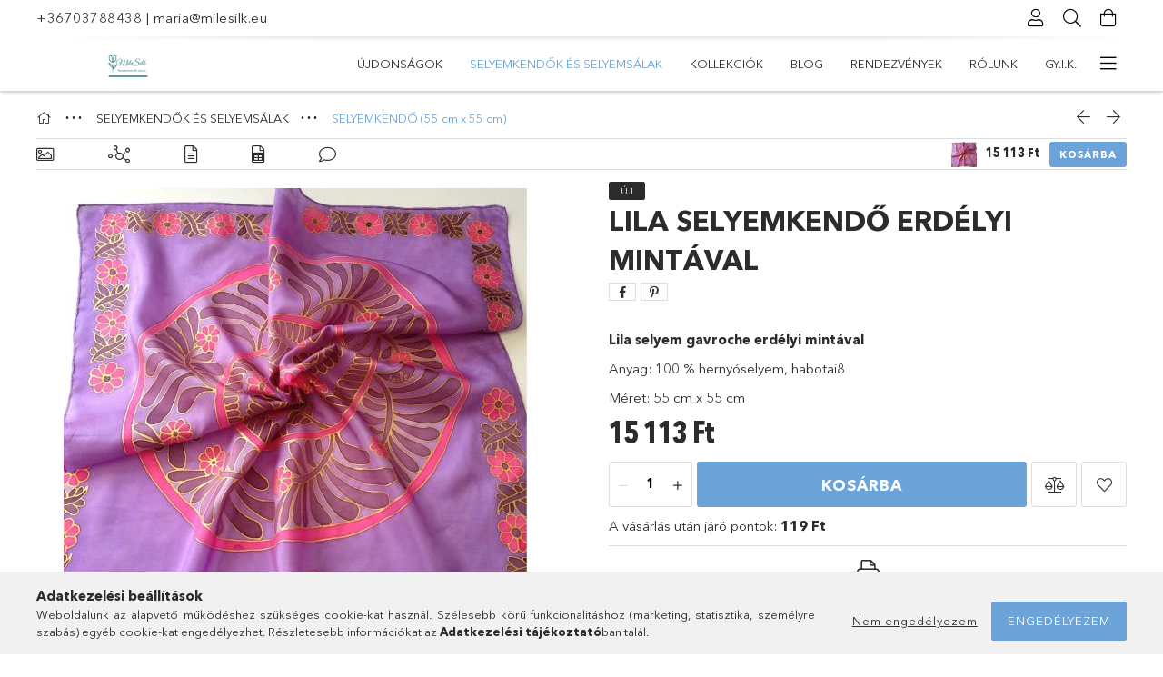

--- FILE ---
content_type: text/html; charset=UTF-8
request_url: https://milesilk.eu/LILA-SELYEMKENDO-ERDELYI-MINTAVAL
body_size: 23987
content:
<!DOCTYPE html>
<html lang="hu">
<head>
    <meta charset="utf-8">
<meta name="description" content="LILA SELYEMKENDŐ ERDÉLYI MINTÁVAL, Lila selyem gavroche erdélyi mintával Anyag: 100 % hernyóselyem, habotai8 Méret: 55 cm x 55 cm, milesilk.eu">
<meta name="robots" content="index, follow">
<meta http-equiv="X-UA-Compatible" content="IE=Edge">
<meta property="og:site_name" content="milesilk.eu" />
<meta property="og:title" content="LILA SELYEMKENDŐ ERDÉLYI MINTÁVAL - milesilk.eu">
<meta property="og:description" content="LILA SELYEMKENDŐ ERDÉLYI MINTÁVAL, Lila selyem gavroche erdélyi mintával Anyag: 100 % hernyóselyem, habotai8 Méret: 55 cm x 55 cm, milesilk.eu">
<meta property="og:type" content="product">
<meta property="og:url" content="https://milesilk.eu/LILA-SELYEMKENDO-ERDELYI-MINTAVAL">
<meta property="og:image" content="https://milesilk.eu/img/63685/MSHR55Eli01/MSHR55Eli01.jpg">
<meta name="facebook-domain-verification" content="gzxsghv8627wdwmi1ow3szarauk7y6">
<meta name="google-site-verification" content="uGiPVvYyt6e-zfSlP3bt-Db9Hfj0beqsDmJQu1keaho">
<meta name="theme-color" content="#0e1754">
<meta name="msapplication-TileColor" content="#0e1754">
<meta name="mobile-web-app-capable" content="yes">
<meta name="apple-mobile-web-app-capable" content="yes">
<meta name="MobileOptimized" content="320">
<meta name="HandheldFriendly" content="true">

<title>LILA SELYEMKENDŐ ERDÉLYI MINTÁVAL - milesilk.eu</title>


<script>
var service_type="shop";
var shop_url_main="https://milesilk.eu";
var actual_lang="hu";
var money_len="0";
var money_thousend=" ";
var money_dec=",";
var shop_id=63685;
var unas_design_url="https:"+"/"+"/"+"milesilk.eu"+"/"+"!common_design"+"/"+"base"+"/"+"001800"+"/";
var unas_design_code='001800';
var unas_base_design_code='1800';
var unas_design_ver=4;
var unas_design_subver=5;
var unas_shop_url='https://milesilk.eu';
var responsive="yes";
var price_nullcut_disable=1;
var config_plus=new Array();
config_plus['product_tooltip']=1;
config_plus['cart_redirect']=1;
config_plus['money_type']='Ft';
config_plus['money_type_display']='Ft';
var lang_text=new Array();

var UNAS = UNAS || {};
UNAS.shop={"base_url":'https://milesilk.eu',"domain":'milesilk.eu',"username":'milesilk.unas.hu',"id":63685,"lang":'hu',"currency_type":'Ft',"currency_code":'HUF',"currency_rate":'1',"currency_length":0,"base_currency_length":0,"canonical_url":'https://milesilk.eu/LILA-SELYEMKENDO-ERDELYI-MINTAVAL'};
UNAS.design={"code":'001800',"page":'product_details'};
UNAS.api_auth="065aaa70665758c0435858c35072f479";
UNAS.customer={"email":'',"id":0,"group_id":0,"without_registration":0};
UNAS.shop["category_id"]="560650";
UNAS.shop["sku"]="MSHR55Eli01";
UNAS.shop["product_id"]="230660217";
UNAS.shop["only_private_customer_can_purchase"] = false;
 

UNAS.text = {
    "button_overlay_close": `Bezár`,
    "popup_window": `Felugró ablak`,
    "list": `lista`,
    "updating_in_progress": `frissítés folyamatban`,
    "updated": `frissítve`,
    "is_opened": `megnyitva`,
    "is_closed": `bezárva`,
    "deleted": `törölve`,
    "consent_granted": `hozzájárulás megadva`,
    "consent_rejected": `hozzájárulás elutasítva`,
    "field_is_incorrect": `mező hibás`,
    "error_title": `Hiba!`,
    "product_variants": `termék változatok`,
    "product_added_to_cart": `A termék a kosárba került`,
    "product_added_to_cart_with_qty_problem": `A termékből csak [qty_added_to_cart] [qty_unit] került kosárba`,
    "product_removed_from_cart": `A termék törölve a kosárból`,
    "reg_title_name": `Név`,
    "reg_title_company_name": `Cégnév`,
    "number_of_items_in_cart": `Kosárban lévő tételek száma`,
    "cart_is_empty": `A kosár üres`,
    "cart_updated": `A kosár frissült`
};


UNAS.text["delete_from_compare"]= `Törlés összehasonlításból`;
UNAS.text["comparison"]= `Összehasonlítás`;

UNAS.text["delete_from_favourites"]= `Törlés a kedvencek közül`;
UNAS.text["add_to_favourites"]= `Kedvencekhez`;






window.lazySizesConfig=window.lazySizesConfig || {};
window.lazySizesConfig.loadMode=1;
window.lazySizesConfig.loadHidden=false;

window.dataLayer = window.dataLayer || [];
function gtag(){dataLayer.push(arguments)};
gtag('js', new Date());
</script>

<script src="https://milesilk.eu/!common_packages/jquery/jquery-3.2.1.js?mod_time=1690980618"></script>
<script src="https://milesilk.eu/!common_packages/jquery/plugins/migrate/migrate.js?mod_time=1690980618"></script>
<script src="https://milesilk.eu/!common_packages/jquery/plugins/tippy/popper-2.4.4.min.js?mod_time=1690980618"></script>
<script src="https://milesilk.eu/!common_packages/jquery/plugins/tippy/tippy-bundle.umd.min.js?mod_time=1690980618"></script>
<script src="https://milesilk.eu/!common_packages/jquery/plugins/autocomplete/autocomplete.js?mod_time=1751452520"></script>
<script src="https://milesilk.eu/!common_packages/jquery/plugins/tools/overlay/overlay.js?mod_time=1753784914"></script>
<script src="https://milesilk.eu/!common_packages/jquery/plugins/tools/toolbox/toolbox.expose.js?mod_time=1724322378"></script>
<script src="https://milesilk.eu/!common_packages/jquery/plugins/lazysizes/lazysizes.min.js?mod_time=1690980618"></script>
<script src="https://milesilk.eu/!common_packages/jquery/plugins/lazysizes/plugins/bgset/ls.bgset.min.js?mod_time=1752825098"></script>
<script src="https://milesilk.eu/!common_packages/jquery/own/shop_common/exploded/common.js?mod_time=1764831094"></script>
<script src="https://milesilk.eu/!common_packages/jquery/own/shop_common/exploded/common_overlay.js?mod_time=1754986322"></script>
<script src="https://milesilk.eu/!common_packages/jquery/own/shop_common/exploded/common_shop_popup.js?mod_time=1754991412"></script>
<script src="https://milesilk.eu/!common_packages/jquery/own/shop_common/exploded/page_product_details.js?mod_time=1751452520"></script>
<script src="https://milesilk.eu/!common_packages/jquery/own/shop_common/exploded/function_favourites.js?mod_time=1725525511"></script>
<script src="https://milesilk.eu/!common_packages/jquery/own/shop_common/exploded/function_compare.js?mod_time=1751452520"></script>
<script src="https://milesilk.eu/!common_packages/jquery/own/shop_common/exploded/function_product_print.js?mod_time=1725525511"></script>
<script src="https://milesilk.eu/!common_packages/jquery/plugins/hoverintent/hoverintent.js?mod_time=1690980618"></script>
<script src="https://milesilk.eu/!common_packages/jquery/own/shop_tooltip/shop_tooltip.js?mod_time=1753441723"></script>
<script src="https://milesilk.eu/!common_packages/jquery/plugins/responsive_menu/responsive_menu-unas.js?mod_time=1690980618"></script>
<script src="https://milesilk.eu/!common_packages/jquery/plugins/slick/slick.min.js?mod_time=1690980618"></script>
<script src="https://milesilk.eu/!common_design/base/001800/main.js?mod_time=1752056294"></script>
<script src="https://milesilk.eu/!common_packages/jquery/plugins/photoswipe/photoswipe.min.js?mod_time=1690980618"></script>
<script src="https://milesilk.eu/!common_packages/jquery/plugins/photoswipe/photoswipe-ui-default.min.js?mod_time=1690980618"></script>

<link href="https://milesilk.eu/temp/shop_63685_a1f8927b00f85281bb5d6d501fe3a6dd.css?mod_time=1769182612" rel="stylesheet" type="text/css">

<link href="https://milesilk.eu/LILA-SELYEMKENDO-ERDELYI-MINTAVAL" rel="canonical">
<link href="https://milesilk.eu/shop_ordered/63685/design_pic/favicon.ico" rel="shortcut icon">
<script>
        var google_consent=1;
    
        gtag('consent', 'default', {
           'ad_storage': 'denied',
           'ad_user_data': 'denied',
           'ad_personalization': 'denied',
           'analytics_storage': 'denied',
           'functionality_storage': 'denied',
           'personalization_storage': 'denied',
           'security_storage': 'granted'
        });

    
        gtag('consent', 'update', {
           'ad_storage': 'denied',
           'ad_user_data': 'denied',
           'ad_personalization': 'denied',
           'analytics_storage': 'denied',
           'functionality_storage': 'denied',
           'personalization_storage': 'denied',
           'security_storage': 'granted'
        });

        </script>
    <script async src="https://www.googletagmanager.com/gtag/js?id=UA-212360090-1"></script>    <script>
    gtag('config', 'UA-212360090-1');

        </script>
        <script>
    var google_analytics=1;

                gtag('event', 'view_item', {
              "currency": "HUF",
              "value": '15113',
              "items": [
                  {
                      "item_id": "MSHR55Eli01",
                      "item_name": "LILA SELYEMKENDŐ ERDÉLYI MINTÁVAL",
                      "item_category": "SELYEMKENDŐK ÉS SELYEMSÁLAK/SELYEMKENDŐ (55 cm x 55 cm)",
                      "price": '15113'
                  }
              ],
              'non_interaction': true
            });
               </script>
       <script>
        var google_ads=1;

                gtag('event','remarketing', {
            'ecomm_pagetype': 'product',
            'ecomm_prodid': ["MSHR55Eli01"],
            'ecomm_totalvalue': 15113        });
            </script>
    
    <script>
    var facebook_pixel=1;
    /* <![CDATA[ */
        !function(f,b,e,v,n,t,s){if(f.fbq)return;n=f.fbq=function(){n.callMethod?
            n.callMethod.apply(n,arguments):n.queue.push(arguments)};if(!f._fbq)f._fbq=n;
            n.push=n;n.loaded=!0;n.version='2.0';n.queue=[];t=b.createElement(e);t.async=!0;
            t.src=v;s=b.getElementsByTagName(e)[0];s.parentNode.insertBefore(t,s)}(window,
                document,'script','//connect.facebook.net/en_US/fbevents.js');

        fbq('init', '372567343807327');
                fbq('track', 'PageView', {}, {eventID:'PageView.aXPQiK3pIplohA5B9308GwAAJZM'});
        
        fbq('track', 'ViewContent', {
            content_name: 'LILA SELYEMKENDŐ ERDÉLYI MINTÁVAL',
            content_category: 'SELYEMKENDŐK ÉS SELYEMSÁLAK > SELYEMKENDŐ (55 cm x 55 cm)',
            content_ids: ['MSHR55Eli01'],
            contents: [{'id': 'MSHR55Eli01', 'quantity': '1'}],
            content_type: 'product',
            value: 15113,
            currency: 'HUF'
        }, {eventID:'ViewContent.aXPQiK3pIplohA5B9308GwAAJZM'});

        
        $(document).ready(function() {
            $(document).on("addToCart", function(event, product_array){
                facebook_event('AddToCart',{
					content_name: product_array.name,
					content_category: product_array.category,
					content_ids: [product_array.sku],
					contents: [{'id': product_array.sku, 'quantity': product_array.qty}],
					content_type: 'product',
					value: product_array.price,
					currency: 'HUF'
				}, {eventID:'AddToCart.' + product_array.event_id});
            });

            $(document).on("addToFavourites", function(event, product_array){
                facebook_event('AddToWishlist', {
                    content_ids: [product_array.sku],
                    content_type: 'product'
                }, {eventID:'AddToFavourites.' + product_array.event_id});
            });
        });

    /* ]]> */
    </script>
<script>
(function(i,s,o,g,r,a,m){i['BarionAnalyticsObject']=r;i[r]=i[r]||function(){
    (i[r].q=i[r].q||[]).push(arguments)},i[r].l=1*new Date();a=s.createElement(o),
    m=s.getElementsByTagName(o)[0];a.async=1;a.src=g;m.parentNode.insertBefore(a,m)
})(window, document, 'script', 'https://pixel.barion.com/bp.js', 'bp');
                    
bp('init', 'addBarionPixelId', ' BP-qpRXd6Na9G-54');
</script>
<noscript><img height='1' width='1' style='display:none' alt='' src='https://pixel.barion.com/a.gif?__ba_pixel_id= BP-qpRXd6Na9G-54&ev=contentView&noscript=1'/></noscript>
<script>
$(document).ready(function () {
     UNAS.onGrantConsent(function(){
         bp('consent', 'grantConsent');
     });
     
     UNAS.onRejectConsent(function(){
         bp('consent', 'rejectConsent');
     });

     var contentViewProperties = {
         'currency': 'HUF',
         'quantity': 1,
         'unit': 'db',
         'unitPrice': 15113,
         'category': 'SELYEMKENDŐK ÉS SELYEMSÁLAK|SELYEMKENDŐ (55 cm x 55 cm)',
         'imageUrl': 'https://milesilk.eu/img/63685/MSHR55Eli01/510x510,r/MSHR55Eli01.jpg?time=1661675450',
         'name': 'LILA SELYEMKENDŐ ERDÉLYI MINTÁVAL',
         'contentType': 'Product',
         'id': 'MSHR55Eli01',
     }
     bp('track', 'contentView', contentViewProperties);

     UNAS.onChangeVariant(function(event,params){
         var variant = '';
         if (typeof params.variant_list1!=='undefined') variant+=params.variant_list1;
         if (typeof params.variant_list2!=='undefined') variant+='|'+params.variant_list2;
         if (typeof params.variant_list3!=='undefined') variant+='|'+params.variant_list3;
         var customizeProductProperties = {
            'contentType': 'Product',
            'currency': 'HUF',
            'id': params.sku,
            'name': 'LILA SELYEMKENDŐ ERDÉLYI MINTÁVAL',
            'unit': 'db',
            'unitPrice': 15113,
            'variant': variant,
            'list': 'ProductPage'
        }
        bp('track', 'customizeProduct', customizeProductProperties);
     });

     UNAS.onAddToCart(function(event,params){
         var variant = '';
         if (typeof params.variant_list1!=='undefined') variant+=params.variant_list1;
         if (typeof params.variant_list2!=='undefined') variant+='|'+params.variant_list2;
         if (typeof params.variant_list3!=='undefined') variant+='|'+params.variant_list3;
         var addToCartProperties = {
             'contentType': 'Product',
             'currency': 'HUF',
             'id': params.sku,
             'name': params.name,
             'quantity': parseFloat(params.qty_add),
             'totalItemPrice': params.qty*params.price,
             'unit': params.unit,
             'unitPrice': parseFloat(params.price),
             'category': params.category,
             'variant': variant
         };
         bp('track', 'addToCart', addToCartProperties);
     });

     UNAS.onClickProduct(function(event,params){
         UNAS.getProduct(function(result) {
             if (result.name!=undefined) {
                 var clickProductProperties  = {
                     'contentType': 'Product',
                     'currency': 'HUF',
                     'id': params.sku,
                     'name': result.name,
                     'unit': result.unit,
                     'unitPrice': parseFloat(result.unit_price),
                     'quantity': 1
                 }
                 bp('track', 'clickProduct', clickProductProperties );
             }
         },params);
     });

UNAS.onRemoveFromCart(function(event,params){
     bp('track', 'removeFromCart', {
         'contentType': 'Product',
         'currency': 'HUF',
         'id': params.sku,
         'name': params.name,
         'quantity': params.qty,
         'totalItemPrice': params.price * params.qty,
         'unit': params.unit,
         'unitPrice': parseFloat(params.price),
         'list': 'BasketPage'
     });
});

});
</script>
<meta name="p:domain_verify" content="fd21a70f41dd479970f78e892e070dd2"/>

<script src="https://www.onlinepenztarca.hu/js/onlinepenztarcajs.js?btr=xpEeA-HrzFg-IrrHd-qmput" ></script>


    <meta content="width=device-width, initial-scale=1.0" name="viewport">
	<link rel="preload" href="https://milesilk.eu/!common_design/own/fonts/1800/customicons/custom-icons.woff2" as="font" type="font/woff2" crossorigin>
	<link rel="preload" href="https://milesilk.eu/!common_design/own/fonts/1800/customicons/custom-icons.woff" as="font" type="font/woff" crossorigin>
	<link rel="preload" href="https://milesilk.eu/!common_design/own/fonts/avenirnext/AvenirNextCyr-Bold.woff2" as="font" type="font/woff2" crossorigin>
	<link rel="preload" href="https://milesilk.eu/!common_design/own/fonts/avenirnext/AvenirNextCyr-Regular.woff2" as="font" type="font/woff2" crossorigin>
	<link rel="preload" href="https://milesilk.eu/!common_design/own/fonts/avenirnext/AvenirNextLTPro-BoldCn.woff2" as="font" type="font/woff2" crossorigin>
	<link rel="preload" href="https://milesilk.eu/!common_design/own/fonts/avenirnext/AvenirNextLTPro-Cn.woff2" as="font" type="font/woff2" crossorigin>

    
    

    
    
    


            <style>
                                    .banner_start_big-wrapper:not(.inited) > .slider-pro {position:absolute;top:0;left:50%;transform:translateX(-50%);}
                .banner_start_big-wrapper:not(.inited) {padding-top: calc(62.5% + 40px);}
                 @media (max-width: 991.98px){ .banner_start_big-wrapper:not(.inited) { padding-top: calc(62.5% + 40px);}}                  @media (max-width: 767.98px){ .banner_start_big-wrapper:not(.inited) { padding-top: calc(66.8053244592% + 40px);}}                  @media (max-width: 575.98px){ .banner_start_big-wrapper:not(.inited) { padding-top: calc(66.6666666667% + 40px);}}                 @media (min-width: 1921px){ .banner_start_big-wrapper:not(.inited) > .slider-pro { position: static;transform:none;top:unset;left:unset; } .banner_start_big-wrapper:not(.inited) { padding-top:0;} }
                            </style>
    
    
    
    
    
    
    
    
    
    
    
    
    




    
</head>

<body class='design_ver4 design_subver1 design_subver2 design_subver3 design_subver4 design_subver5' id="ud_shop_artdet">
    <div id="fb-root"></div>
    <script>
        window.fbAsyncInit = function() {
            FB.init({
                xfbml            : true,
                version          : 'v22.0'
            });
        };
    </script>
    <script async defer crossorigin="anonymous" src="https://connect.facebook.net/hu_HU/sdk.js"></script>
    <div id="image_to_cart" style="display:none; position:absolute; z-index:100000;"></div>
<div class="overlay_common overlay_warning" id="overlay_cart_add"></div>
<script>$(document).ready(function(){ overlay_init("cart_add",{"onBeforeLoad":false}); });</script>
<div id="overlay_login_outer"></div>	
	<script>
	$(document).ready(function(){
	    var login_redir_init="";

		$("#overlay_login_outer").overlay({
			onBeforeLoad: function() {
                var login_redir_temp=login_redir_init;
                if (login_redir_act!="") {
                    login_redir_temp=login_redir_act;
                    login_redir_act="";
                }

									$.ajax({
						type: "GET",
						async: true,
						url: "https://milesilk.eu/shop_ajax/ajax_popup_login.php",
						data: {
							shop_id:"63685",
							lang_master:"hu",
                            login_redir:login_redir_temp,
							explicit:"ok",
							get_ajax:"1"
						},
						success: function(data){
							$("#overlay_login_outer").html(data);
							if (unas_design_ver >= 5) $("#overlay_login_outer").modal('show');
							$('#overlay_login1 input[name=shop_pass_login]').keypress(function(e) {
								var code = e.keyCode ? e.keyCode : e.which;
								if(code.toString() == 13) {		
									document.form_login_overlay.submit();		
								}	
							});	
						}
					});
								},
			top: 50,
			mask: {
	color: "#000000",
	loadSpeed: 200,
	maskId: "exposeMaskOverlay",
	opacity: 0.7
},
			closeOnClick: (config_plus['overlay_close_on_click_forced'] === 1),
			onClose: function(event, overlayIndex) {
				$("#login_redir").val("");
			},
			load: false
		});
		
			});
	function overlay_login() {
		$(document).ready(function(){
			$("#overlay_login_outer").overlay().load();
		});
	}
	function overlay_login_remind() {
        if (unas_design_ver >= 5) {
            $("#overlay_remind").overlay().load();
        } else {
            $(document).ready(function () {
                $("#overlay_login_outer").overlay().close();
                setTimeout('$("#overlay_remind").overlay().load();', 250);
            });
        }
	}

    var login_redir_act="";
    function overlay_login_redir(redir) {
        login_redir_act=redir;
        $("#overlay_login_outer").overlay().load();
    }
	</script>  
	<div class="overlay_common overlay_info" id="overlay_remind"></div>
<script>$(document).ready(function(){ overlay_init("remind",[]); });</script>

	<script>
    	function overlay_login_error_remind() {
		$(document).ready(function(){
			load_login=0;
			$("#overlay_error").overlay().close();
			setTimeout('$("#overlay_remind").overlay().load();', 250);	
		});
	}
	</script>  
	<div class="overlay_common overlay_info" id="overlay_newsletter"></div>
<script>$(document).ready(function(){ overlay_init("newsletter",[]); });</script>

<script>
function overlay_newsletter() {
    $(document).ready(function(){
        $("#overlay_newsletter").overlay().load();
    });
}
</script>
<div class="overlay_common overlay_error" id="overlay_script"></div>
<script>$(document).ready(function(){ overlay_init("script",[]); });</script>
    <script>
    $(document).ready(function() {
        $.ajax({
            type: "GET",
            url: "https://milesilk.eu/shop_ajax/ajax_stat.php",
            data: {master_shop_id:"63685",get_ajax:"1"}
        });
    });
    </script>
    

<div id="container" class="page_shop_artdet_MSHR55Eli01 w-100 overflow-hidden layout--product-details">

    <header class="header bg-white js-header">
        <div class="container">
            <div class="header__inner d-flex d-lg-block align-items-center flex-wrap">
                <div class="header-top-mobile d-lg-none w-100 position-relative">
                    


    <div class="js-element header_banner py-2 text-center font-s" data-element-name="header_banner">
                    <p><a href='tel:+36703788438'>+36703788438</a> | <a href='mailto:maria@milesilk.eu'>maria@milesilk.eu</a></p>
            </div>

                </div>
                <div class="header-top order-2 order-lg-0 ml-auto ml-lg-0 py-2 py-lg-0">
                    <div class="header-top__inner d-flex align-items-center position-relative">
                        <div class="header-top__left-side order-1 d-none d-lg-block">
                            


    <div class="js-element header_banner " data-element-name="header_banner">
                    <p><a href='tel:+36703788438'>+36703788438</a> | <a href='mailto:maria@milesilk.eu'>maria@milesilk.eu</a></p>
            </div>

                        </div>
                        <div class="header-top__right-side d-flex order-2 position-relative ml-auto">
                            <div class="cat-box--mobile js-dropdown-container">
                                <button class="cat-box__btn cat-box__btn--mobile js-dropdown--btn dropdown--btn d-lg-none" aria-label="Kategóriák">
                                    <span class="cat-box__btn-icon icon--hamburger"></span>
                                </button>
                                <div class="dropdown--content dropdown--content-r js-dropdown--content p-0">
                                    <div class="cat-box--mobile d-block h-100">
                                        <div id="responsive_cat_menu"><div id="responsive_cat_menu_content"><script>var responsive_menu='$(\'#responsive_cat_menu ul\').responsive_menu({ajax_type: "GET",ajax_param_str: "cat_key|aktcat",ajax_url: "https://milesilk.eu/shop_ajax/ajax_box_cat.php",ajax_data: "master_shop_id=63685&lang_master=hu&get_ajax=1&type=responsive_call&box_var_name=shop_cat&box_var_already=no&box_var_responsive=yes&box_var_section=content&box_var_highlight=yes&box_var_type=normal&box_var_multilevel_id=responsive_cat_menu",menu_id: "responsive_cat_menu"});'; </script><div class="responsive_menu"><div class="responsive_menu_nav"><div class="responsive_menu_navtop"><div class="responsive_menu_back "></div><div class="responsive_menu_title ">&nbsp;</div><div class="responsive_menu_close "></div></div><div class="responsive_menu_navbottom"></div></div><div class="responsive_menu_content"><ul style="display:none;"><li><a href="https://milesilk.eu/ujdonsagok" class="text_small">Újdonságok</a></li><li class="active_menu"><div class="next_level_arrow"></div><span class="ajax_param">607759|560650</span><a href="https://milesilk.eu/selyemkendok-selyemsalak" class="text_small has_child resp_clickable" onclick="return false;">SELYEMKENDŐK ÉS SELYEMSÁLAK <span class='box_cat_num'>[227]</span></a></li><li><div class="next_level_arrow"></div><span class="ajax_param">864443|560650</span><a href="https://milesilk.eu/sct/864443/KOLLEKCIOK" class="text_small has_child resp_clickable" onclick="return false;">KOLLEKCIÓK <span class='box_cat_num'>[275]</span></a></li><li class="responsive_menu_item_page"><span class="ajax_param">9999999574378|0</span><a href="https://milesilk.eu/blog" class="text_small responsive_menu_page resp_clickable" onclick="return false;" target="_top">BLOG</a></li><li class="responsive_menu_item_page"><div class="next_level_arrow"></div><span class="ajax_param">9999999306698|0</span><a href="https://milesilk.eu/workshop" class="text_small responsive_menu_page has_child resp_clickable" onclick="return false;" target="_top">Rendezvények</a></li><li class="responsive_menu_item_page"><span class="ajax_param">9999999601227|0</span><a href="https://milesilk.eu/rolunk" class="text_small responsive_menu_page resp_clickable" onclick="return false;" target="_top">RÓLUNK</a></li><li class="responsive_menu_item_page"><span class="ajax_param">9999999329722|0</span><a href="https://milesilk.eu/spg/329722/GY-I-K" class="text_small responsive_menu_page resp_clickable" onclick="return false;" target="_top">GY.I.K.</a></li><li class="responsive_menu_item_page"><span class="ajax_param">9999999245065|0</span><a href="https://milesilk.eu/selyemrol" class="text_small responsive_menu_page resp_clickable" onclick="return false;" target="_top">Érdekességek a selyemről</a></li><li class="responsive_menu_item_page"><span class="ajax_param">9999999672068|0</span><a href="https://milesilk.eu/spg/672068/Kezelesi-utmutato" class="text_small responsive_menu_page resp_clickable" onclick="return false;" target="_top">Kezelési útmutató</a></li></ul></div></div></div></div>
                                    </div>
                                </div>
                            </div>
                            <div class="lang-and-cur-col js-lang-and-cur js-dropdown-container">
                                <button class="lang-and-cur__btn js-dropdown--btn dropdown--btn" aria-label="Nyelv váltás Pénznem váltás">
                                    <span class="lang-and-cur__btn-icon icon--globe"></span>
                                </button>
                                <div class="lang-and-cur__dropdown dropdown--content dropdown--content-r js-dropdown--content">
                                    <div class="lang-and-cur__btn-close d-lg-none dropdown--btn-close js-dropdown--btn-close"></div>
                                    <div class="lang">
                                        <div class="lang__content"></div>
                                    </div>
                                    <div class="line-separator mt-2 d-none"></div>
                                    <div class="currency">
                                        <div class="currency__content"></div>
                                    </div>
                                </div>
                            </div>
                                <div class="profile-col js-dropdown-container">
        <button class="profile__btn js-profile-btn js-dropdown--btn dropdown--btn" id="profile__btn" data-orders="https://milesilk.eu/shop_order_track.php" aria-label="Profil">
            <span class="profile__btn-icon icon--head"></span>
        </button>
                    <div class="profile__dropdown dropdown--content dropdown--content-r js-dropdown--content d-xl-block">
                <div class="profile__btn-close icon--close btn btn--square btn-link d-lg-none dropdown--btn-close js-dropdown--btn-close"></div>
                <div class="login-box__loggedout-container">
                    <form name="form_login" action="https://milesilk.eu/shop_logincheck.php" method="post"><input name="file_back" type="hidden" value="/LILA-SELYEMKENDO-ERDELYI-MINTAVAL"><input type="hidden" name="login_redir" value="" id="login_redir">
                        <div class="login-box__form-inner">
                            <div class="login-box__input-field form-label-group">
                                <input name="shop_user_login" id="shop_user_login" aria-label="Email" placeholder='Email' type="email" autocomplete="email"                                       maxlength="100" class="form-control mb-1" spellcheck="false" autocapitalize="off" required
                                >
                                <label for="shop_user_login">Email</label>
                            </div>
                            <div class="login-box__input-field form-label-group">
                                <input name="shop_pass_login" id="shop_pass_login" aria-label="Jelszó" placeholder="Jelszó"
                                       type="password" maxlength="100" class="form-control mb-1"
                                       spellcheck="false" autocomplete="current-password" autocapitalize="off" required
                                >
                                <label for="shop_pass_login">Jelszó</label>
                            </div>
                            <button class="btn btn-primary btn-block">Belép</button>
                        </div>
                        <div class="btn-wrap">
                            <button type="button" class="login-box__remind-btn btn btn-link px-0 py-1 text-primary" onclick="overlay_login_remind()">Elfelejtettem a jelszavamat</button>
                        </div>
                    </form>

                    <div class="line-separator"></div>

                    <div class="login-box__other-buttons">
                        <div class="btn-wrap">
                            <a class="login-box__reg-btn btn btn-link py-2 pl-4" href="https://milesilk.eu/shop_reg.php?no_reg=0">Regisztráció</a>
                        </div>
                                                                    </div>
                </div>
            </div>
            </div>

                            <div class="search-col js-dropdown-container browser-is-chrome">
    <button class="search__btn js-search-btn js-dropdown--btn dropdown--btn" id="search__btn" aria-label="Keresés">
        <span class="search__btn-icon icon--search"></span>
    </button>
    <div class="search__dropdown dropdown--content js-dropdown--content dropdown--content-r d-xl-block">
        <div class="search__btn-close icon--close btn btn--square btn-link d-lg-none dropdown--btn-close js-dropdown--btn-close"></div>
        <div id="box_search_content" class="position-relative">
            <form name="form_include_search" id="form_include_search" action="https://milesilk.eu/shop_search.php" method="get">
            <div class="input-group form-label-group mb-0">
                <input data-stay-visible-breakpoint="992" name="search" id="box_search_input" value="" pattern=".{3,100}"
                       placeholder="Keresés" title="Hosszabb kereső kifejezést írjon be!" type="text" maxlength="100" class="ac_input form-control js-search-input"
                       autocomplete="off" required                >
                <label for="box_search_input">Keresés</label>
                <div class="search-box__search-btn-outer input-group-append" title="Keresés">
                    <button class='search-btn btn btn-primary rounded border-primary text-center icon--search' aria-label="Keresés"></button>
                </div>
                <div class="search__loading">
                    <div class="loading-spinner--small"></div>
                </div>
            </div>
            <div class="search-box__mask"></div>
            </form>
            <div class="ac_results"></div>
        </div>
    </div>
</div>

                                                        <div class="cart-box-col flex-y-center">
                                <div class='cart-box flex-y-center js-dropdown-container'>
                                    <button class="cart-box__btn js-dropdown--btn dropdown--btn" aria-label="Kosár megtekintése">
                                        <span class="cart-box__btn-icon icon--cart">
                                                         <div id='box_cart_content' class='cart-box'>                    </div>    
                                        </span>
                                    </button>

                                    <div class="dropdown--content dropdown--content-r js-dropdown--content cart-box__dropdown js-cart-box__dropdown bg-white drop-shadow p-lg-4">
                                        <div class="cart-box__btn-close d-lg-none dropdown--btn-close js-dropdown--btn-close"></div>
                                        <div id="box_cart_content2" class="h-100">
                                            <div class="loading-spinner-wrapper text-center">
                                                <div class="loading-spinner--small" style="width:30px;height:30px;vertical-align:middle;"></div>
                                            </div>
                                            <script>
                                                $(document).ready(function(){
                                                    $('.cart-box__btn').click(function(){
                                                        let $this_btn = $(this);
                                                        const $box_cart_2 = $("#box_cart_content2");

                                                        if (!$this_btn.hasClass('ajax-loading') && !$this_btn.hasClass('is-loaded')) {
                                                            $.ajax({
                                                                type: "GET",
                                                                async: true,
                                                                url: "https://milesilk.eu/shop_ajax/ajax_box_cart.php?get_ajax=1&lang_master=hu&cart_num=2",
                                                                beforeSend:function(){
                                                                    $this_btn.addClass('ajax-loading');
                                                                    $box_cart_2.addClass('ajax-loading');
                                                                },
                                                                success: function (data) {
                                                                    $box_cart_2.html(data).removeClass('ajax-loading').addClass("is-loaded");
                                                                    $this_btn.removeClass('ajax-loading').addClass("is-loaded is-active");
                                                                }
                                                            });
                                                        }
                                                    });
                                                });
                                            </script>
                                            
                                        </div>
                                        <div class="loading-spinner"></div>
                                    </div>
                                </div>
                            </div>
                                                    </div>
                    </div>
                </div>
                <div class="header-bottom py-2 position-relative">
                    <div class="d-flex no-gutters align-items-center position-relative">
                        <div class="col-auto header-bottom__left-side">
                            



<div id="header_logo_img" class="js-element logo" data-element-name="header_logo">
                        <a href="https://milesilk.eu/">            <picture>
                                <source width="200" height="50" media="(max-width: 575.98px)"
                         srcset="https://milesilk.eu/!common_design/custom/milesilk.unas.hu/element/layout_hu_header_logo-200x50_1_large.png?time=1643971035 1x, https://milesilk.eu/!common_design/custom/milesilk.unas.hu/element/layout_hu_header_logo-200x50_1_default_retina.jpg?time=1643971035 2x"
                >
                                                <source width="200" height="50" media="(max-width: 767.98px)"
                         srcset="https://milesilk.eu/!common_design/custom/milesilk.unas.hu/element/layout_hu_header_logo-200x50_1_large.png?time=1643971035 1x, https://milesilk.eu/!common_design/custom/milesilk.unas.hu/element/layout_hu_header_logo-200x50_1_default_retina.jpg?time=1643971035 2x"
                >
                                                <source width="200" height="50" media="(max-width: 991.98px)"
                        srcset="https://milesilk.eu/!common_design/custom/milesilk.unas.hu/element/layout_hu_header_logo-200x50_1_large.png?time=1643971035 1x"
                >
                                <source media="(min-width: 992px)"
                        srcset="https://milesilk.eu/!common_design/custom/milesilk.unas.hu/element/layout_hu_header_logo-200x50_1_default.png?time=1643971035 1x, https://milesilk.eu/!common_design/custom/milesilk.unas.hu/element/layout_hu_header_logo-200x50_1_default_retina.jpg?time=1643971035 2x">
                <img width="200" height="50" class="element__img" src="https://milesilk.eu/!common_design/custom/milesilk.unas.hu/element/layout_hu_header_logo-200x50_1_default.png?time=1643971035"
                     srcset="https://milesilk.eu/!common_design/custom/milesilk.unas.hu/element/layout_hu_header_logo-200x50_1_default.png?time=1643971035 1x, https://milesilk.eu/!common_design/custom/milesilk.unas.hu/element/layout_hu_header_logo-200x50_1_default_retina.jpg?time=1643971035 2x"
                     alt="milesilk.eu"
                >
            </picture>
            </a>            </div>

                        </div>
                        <div class="col header-bottom__right-side">
                            <div class="header-menus--desktop d-flex align-items-center no-gutters">
                                <div class="col position-static">
                                    <ul class='header-menus d-flex justify-content-end'>
                                            <li class='cat-menu is-spec-item js-cat-menu-new' data-level="0" data-id="new">
		<a class='cat-menu__name' href='https://milesilk.eu/ujdonsagok' >
			Újdonságok
		</a>
            </li>
    <li class='cat-menu has-child js-cat-menu-607759' data-level="0" data-id="607759">
		<a class='cat-menu__name' href='https://milesilk.eu/selyemkendok-selyemsalak' >
			SELYEMKENDŐK ÉS SELYEMSÁLAK
		</a>
                    <div class="cat-menu__dropdown ">
				<ul class="cat-menus-level-1 row gutters-5">
					



    <li class="cat-menu mb-5 js-cat-menu-831780" data-level="1" data-id="831780">
                    <div class="cat-menu__badges pb-1">
                                    <div class="cat-menu__product-new-count badge badge--cat-new px-2 text-lowercase">
                        <span class="font-weight-bold">11</span>&nbsp;ÚJ
                    </div>
                                                    <div class="cat-menu__product-count badge badge--cat-qty px-2">
                        <span class="font-weight-bold">20</span>&nbsp;termék
                    </div>
                            </div>
                <a href="https://milesilk.eu/selyemkendo" title="SELYEMKENDŐ (90cm x 90 cm)" >
            <div class="cat-menu__img-wrapper mb-2">
                <div class="cat-menu__img-wrapper-inner position-relative">
                    <img class="cat-menu__img lazyload product-img" src="https://milesilk.eu/main_pic/space.gif"
                         data-src="https://milesilk.eu/img/63685/catpic_831780/185x132/831780.jpg?time=1603819694" data-srcset="https://milesilk.eu/img/63685/catpic_831780/370x264/831780.jpg?time=1603819694 2x" alt="SELYEMKENDŐ (90cm x 90 cm)" title="SELYEMKENDŐ (90cm x 90 cm)">
                    <div class="loading-spinner"></div>
                </div>
            </div>
        </a>
        <a class="cat-menu__name line-clamp--2-12" href="https://milesilk.eu/selyemkendo" >
            SELYEMKENDŐ (90cm x 90 cm)
        </a>
            </li>
    <li class="cat-menu mb-5 js-cat-menu-552757" data-level="1" data-id="552757">
                    <div class="cat-menu__badges pb-1">
                                    <div class="cat-menu__product-new-count badge badge--cat-new px-2 text-lowercase">
                        <span class="font-weight-bold">4</span>&nbsp;ÚJ
                    </div>
                                                    <div class="cat-menu__product-count badge badge--cat-qty px-2">
                        <span class="font-weight-bold">5</span>&nbsp;termék
                    </div>
                            </div>
                <a href="https://milesilk.eu/spl/552757/SELYEMKENDO-70-cm-X-70-cm" title="SELYEMKENDŐ (70 cm X 70 cm)" >
            <div class="cat-menu__img-wrapper mb-2">
                <div class="cat-menu__img-wrapper-inner position-relative">
                    <img class="cat-menu__img lazyload product-img" src="https://milesilk.eu/main_pic/space.gif"
                         data-src="https://milesilk.eu/img/63685/catpic_552757/185x132/552757.jpg?time=1603819851" data-srcset="https://milesilk.eu/img/63685/catpic_552757/370x264/552757.jpg?time=1603819851 2x" alt="SELYEMKENDŐ (70 cm X 70 cm)" title="SELYEMKENDŐ (70 cm X 70 cm)">
                    <div class="loading-spinner"></div>
                </div>
            </div>
        </a>
        <a class="cat-menu__name line-clamp--2-12" href="https://milesilk.eu/spl/552757/SELYEMKENDO-70-cm-X-70-cm" >
            SELYEMKENDŐ (70 cm X 70 cm)
        </a>
            </li>
    <li class="cat-menu mb-5 js-cat-menu-560650" data-level="1" data-id="560650">
                    <div class="cat-menu__badges pb-1">
                                    <div class="cat-menu__product-new-count badge badge--cat-new px-2 text-lowercase">
                        <span class="font-weight-bold">14</span>&nbsp;ÚJ
                    </div>
                                                    <div class="cat-menu__product-count badge badge--cat-qty px-2">
                        <span class="font-weight-bold">44</span>&nbsp;termék
                    </div>
                            </div>
                <a href="https://milesilk.eu/selyemkendo-kicsi" title="SELYEMKENDŐ (55 cm x 55 cm)" >
            <div class="cat-menu__img-wrapper mb-2">
                <div class="cat-menu__img-wrapper-inner position-relative">
                    <img class="cat-menu__img lazyload product-img" src="https://milesilk.eu/main_pic/space.gif"
                         data-src="https://milesilk.eu/img/63685/catpic_560650/185x132/560650.jpg?time=1603819912" data-srcset="https://milesilk.eu/img/63685/catpic_560650/370x264/560650.jpg?time=1603819912 2x" alt="SELYEMKENDŐ (55 cm x 55 cm)" title="SELYEMKENDŐ (55 cm x 55 cm)">
                    <div class="loading-spinner"></div>
                </div>
            </div>
        </a>
        <a class="cat-menu__name line-clamp--2-12" href="https://milesilk.eu/selyemkendo-kicsi" >
            SELYEMKENDŐ (55 cm x 55 cm)
        </a>
            </li>
    <li class="cat-menu mb-5 js-cat-menu-811659" data-level="1" data-id="811659">
                    <div class="cat-menu__badges pb-1">
                                    <div class="cat-menu__product-new-count badge badge--cat-new px-2 text-lowercase">
                        <span class="font-weight-bold">8</span>&nbsp;ÚJ
                    </div>
                                                    <div class="cat-menu__product-count badge badge--cat-qty px-2">
                        <span class="font-weight-bold">15</span>&nbsp;termék
                    </div>
                            </div>
                <a href="https://milesilk.eu/spl/811659/LUXURY" title="LUXURY" >
            <div class="cat-menu__img-wrapper mb-2">
                <div class="cat-menu__img-wrapper-inner position-relative">
                    <img class="cat-menu__img lazyload product-img" src="https://milesilk.eu/main_pic/space.gif"
                         data-src="https://milesilk.eu/img/63685/catpic_811659/185x132/811659.jpg?time=1603819563" data-srcset="https://milesilk.eu/img/63685/catpic_811659/370x264/811659.jpg?time=1603819563 2x" alt="LUXURY" title="LUXURY">
                    <div class="loading-spinner"></div>
                </div>
            </div>
        </a>
        <a class="cat-menu__name line-clamp--2-12" href="https://milesilk.eu/spl/811659/LUXURY" >
            LUXURY
        </a>
            </li>
    <li class="cat-menu mb-5 js-cat-menu-932789" data-level="1" data-id="932789">
                    <div class="cat-menu__badges pb-1">
                                    <div class="cat-menu__product-new-count badge badge--cat-new px-2 text-lowercase">
                        <span class="font-weight-bold">1</span>&nbsp;ÚJ
                    </div>
                                                    <div class="cat-menu__product-count badge badge--cat-qty px-2">
                        <span class="font-weight-bold">37</span>&nbsp;termék
                    </div>
                            </div>
                <a href="https://milesilk.eu/selyemsalak" title="SELYEMSÁLAK" >
            <div class="cat-menu__img-wrapper mb-2">
                <div class="cat-menu__img-wrapper-inner position-relative">
                    <img class="cat-menu__img lazyload product-img" src="https://milesilk.eu/main_pic/space.gif"
                         data-src="https://milesilk.eu/img/63685/catpic_932789/185x132/932789.jpg?time=1603819033" data-srcset="https://milesilk.eu/img/63685/catpic_932789/370x264/932789.jpg?time=1603819033 2x" alt="SELYEMSÁLAK" title="SELYEMSÁLAK">
                    <div class="loading-spinner"></div>
                </div>
            </div>
        </a>
        <a class="cat-menu__name line-clamp--2-12" href="https://milesilk.eu/selyemsalak" >
            SELYEMSÁLAK
        </a>
            </li>

				</ul>
				            </div>
            </li>
    <li class='cat-menu has-child js-cat-menu-864443' data-level="0" data-id="864443">
		<a class='cat-menu__name' href='https://milesilk.eu/sct/864443/KOLLEKCIOK' >
			KOLLEKCIÓK
		</a>
                    <div class="cat-menu__dropdown ">
				<ul class="cat-menus-level-1 row gutters-5">
					



    <li class="cat-menu mb-5 js-cat-menu-895596" data-level="1" data-id="895596">
                    <div class="cat-menu__badges pb-1">
                                    <div class="cat-menu__product-new-count badge badge--cat-new px-2 text-lowercase">
                        <span class="font-weight-bold">39</span>&nbsp;ÚJ
                    </div>
                                                    <div class="cat-menu__product-count badge badge--cat-qty px-2">
                        <span class="font-weight-bold">165</span>&nbsp;termék
                    </div>
                            </div>
                <a href="https://milesilk.eu/sct/895596/MAGYAR-RAPSZODIA" title="MAGYAR RAPSZÓDIA" >
            <div class="cat-menu__img-wrapper mb-2">
                <div class="cat-menu__img-wrapper-inner position-relative">
                    <img class="cat-menu__img lazyload product-img" src="https://milesilk.eu/main_pic/space.gif"
                         data-src="https://milesilk.eu/img/63685/catpic_895596/185x132/895596.jpg?time=1604258254" data-srcset="https://milesilk.eu/img/63685/catpic_895596/370x264/895596.jpg?time=1604258254 2x" alt="MAGYAR RAPSZÓDIA" title="MAGYAR RAPSZÓDIA">
                    <div class="loading-spinner"></div>
                </div>
            </div>
        </a>
        <a class="cat-menu__name line-clamp--2-12" href="https://milesilk.eu/sct/895596/MAGYAR-RAPSZODIA" >
            MAGYAR RAPSZÓDIA
        </a>
        


    <div class="cat-menu mt-3 font-s">
                    <a class="cat-menu__name js-cat-menu-281198" href="https://milesilk.eu/spl/281198/TULIPANOS" data-level="2" data-id="281198" >TULIPÁNOS</a>
                    <a class="cat-menu__name js-cat-menu-597501" href="https://milesilk.eu/spl/597501/KALOCSAI-INSPIRACIO" data-level="2" data-id="597501" >KALOCSAI INSPIRÁCIÓ</a>
                    <a class="cat-menu__name js-cat-menu-772649" href="https://milesilk.eu/spl/772649/SZAZVIRAGU" data-level="2" data-id="772649" >SZÁZVIRÁGÚ</a>
                    <a class="cat-menu__name js-cat-menu-111196" href="https://milesilk.eu/spl/111196/ERDELYI-MANDALA" data-level="2" data-id="111196" >ERDÉLYI MANDALA</a>
                    <a class="cat-menu__name js-cat-menu-334366" href="https://milesilk.eu/spl/334366/MATYO-BALLADA" data-level="2" data-id="334366" >MATYÓ BALLADA</a>
                    </div>
    </li>
    <li class="cat-menu mb-5 js-cat-menu-648778" data-level="1" data-id="648778">
                    <div class="cat-menu__badges pb-1">
                                    <div class="cat-menu__product-new-count badge badge--cat-new px-2 text-lowercase">
                        <span class="font-weight-bold">4</span>&nbsp;ÚJ
                    </div>
                                                    <div class="cat-menu__product-count badge badge--cat-qty px-2">
                        <span class="font-weight-bold">7</span>&nbsp;termék
                    </div>
                            </div>
                <a href="https://milesilk.eu/spl/648778/EGYSZER-VOLT-HOL-NEM-VOLT" title="EGYSZER VOLT HOL NEM VOLT" >
            <div class="cat-menu__img-wrapper mb-2">
                <div class="cat-menu__img-wrapper-inner position-relative">
                    <img class="cat-menu__img lazyload product-img" src="https://milesilk.eu/main_pic/space.gif"
                         data-src="https://milesilk.eu/img/63685/catpic_648778/185x132/648778.jpg?time=1604258719" data-srcset="https://milesilk.eu/img/63685/catpic_648778/370x264/648778.jpg?time=1604258719 2x" alt="EGYSZER VOLT HOL NEM VOLT" title="EGYSZER VOLT HOL NEM VOLT">
                    <div class="loading-spinner"></div>
                </div>
            </div>
        </a>
        <a class="cat-menu__name line-clamp--2-12" href="https://milesilk.eu/spl/648778/EGYSZER-VOLT-HOL-NEM-VOLT" >
            EGYSZER VOLT HOL NEM VOLT
        </a>
            </li>
    <li class="cat-menu mb-5 js-cat-menu-852126" data-level="1" data-id="852126">
                    <div class="cat-menu__badges pb-1">
                                    <div class="cat-menu__product-new-count badge badge--cat-new px-2 text-lowercase">
                        <span class="font-weight-bold">3</span>&nbsp;ÚJ
                    </div>
                                                    <div class="cat-menu__product-count badge badge--cat-qty px-2">
                        <span class="font-weight-bold">5</span>&nbsp;termék
                    </div>
                            </div>
                <a href="https://milesilk.eu/spl/852126/ROZSA-KERT" title="RÓZSA KERT" >
            <div class="cat-menu__img-wrapper mb-2">
                <div class="cat-menu__img-wrapper-inner position-relative">
                    <img class="cat-menu__img lazyload product-img" src="https://milesilk.eu/main_pic/space.gif"
                         data-src="https://milesilk.eu/img/63685/catpic_852126/185x132/852126.jpg?time=1604258851" data-srcset="https://milesilk.eu/img/63685/catpic_852126/370x264/852126.jpg?time=1604258851 2x" alt="RÓZSA KERT" title="RÓZSA KERT">
                    <div class="loading-spinner"></div>
                </div>
            </div>
        </a>
        <a class="cat-menu__name line-clamp--2-12" href="https://milesilk.eu/spl/852126/ROZSA-KERT" >
            RÓZSA KERT
        </a>
            </li>

				</ul>
				            </div>
            </li>

													<li class="plus-menu" data-id="574378" data-level="0">
			<a class="plus-menu__name" href="https://milesilk.eu/blog">BLOG</a>
					</li>
			<li class="plus-menu has-child" data-id="306698" data-level="0">
			<a class="plus-menu__name" href="https://milesilk.eu/workshop">Rendezvények</a>
							<ul class="plus-menu__sub">
								<li class="plus-menu" data-id="962366" data-level="1">
			<a class="plus-menu__name" href="https://milesilk.eu/elmenyfestes">ÉLMÉNYFESTÉS</a>
					</li>
			<li class="plus-menu" data-id="434058" data-level="1">
			<a class="plus-menu__name" href="https://milesilk.eu/SELYEMSZALON">SELYEMSZALON</a>
					</li>
	
				</ul>
					</li>
			<li class="plus-menu" data-id="601227" data-level="0">
			<a class="plus-menu__name" href="https://milesilk.eu/rolunk">RÓLUNK</a>
					</li>
			<li class="plus-menu" data-id="329722" data-level="0">
			<a class="plus-menu__name" href="https://milesilk.eu/spg/329722/GY-I-K">GY.I.K.</a>
					</li>
			<li class="plus-menu" data-id="245065" data-level="0">
			<a class="plus-menu__name" href="https://milesilk.eu/selyemrol">Érdekességek a selyemről</a>
					</li>
			<li class="plus-menu" data-id="672068" data-level="0">
			<a class="plus-menu__name" href="https://milesilk.eu/spg/672068/Kezelesi-utmutato">Kezelési útmutató</a>
					</li>
	
                                    </ul>
                                </div>
                                <div class="col-auto header-menus-more h-100 align-self-center js-dropdown-container">
                                    <button class="header-menus-more__btn js-dropdown--btn dropdown--btn" aria-label="további menüpontok">
                                        <span class="cat-box__btn-icon icon--hamburger"></span>
                                    </button>
                                    <div class="header-menus-more__dropdown w-auto js-dropdown--content dropdown--content dropdown--content-r p-0 pt-5 pt-lg-0">
                                        <div class="header-menus-more__btn-close d-lg-none dropdown--btn-close js-dropdown--btn-close"></div>
                                        <ul class="header-menus-more__container py-3"></ul>
                                    </div>
                                </div>
                            </div>
                        </div>
                    </div>
                </div>
            </div>
        </div>
    </header>

            <main class="content container py-4 js-content">
                        <div class="main__title"></div>
            <div class="main__content">
                <div class="page_content_outer">













    <link rel="stylesheet" type="text/css" href="https://milesilk.eu/!common_packages/jquery/plugins/photoswipe/css/default-skin.min.css">
    <link rel="stylesheet" type="text/css" href="https://milesilk.eu/!common_packages/jquery/plugins/photoswipe/css/photoswipe.min.css">
    
    
    <script>
                    var $activeProductImg = '.js-slick--alts .slick-slide img';
            var $productImgContainer = '.js-slick--alts';
            var $slickContainerThumbs = '.js-slick--thumbs';
            var $clickElementToInitPs = '.slick-slide';
        
            var initPhotoSwipeFromDOM = function() {
                var $pswp = $('.pswp')[0];
                var $psDatas = $('.photoSwipeDatas');
                var image = [];

                $psDatas.each( function() {
                    var $pics     = $(this),
                        getItems = function() {
                            var items = [];
                            $pics.find('a').each(function() {
                                var $href   = $(this).attr('href'),
                                        $size   = $(this).data('size').split('x'),
                                        $width  = $size[0],
                                        $height = $size[1];

                                var item = {
                                    src : $href,
                                    w   : $width,
                                    h   : $height
                                };

                                items.push(item);
                            });
                            return items;
                        };

                    var items = getItems();

                    $($productImgContainer).on('click', $clickElementToInitPs, function(event) {
                        event.preventDefault();

                        var $index = $(this).index();
                        var options = {
                            index: $index,
                            history: false,
                            bgOpacity: 0.5,
                            shareEl: false,
                            showHideOpacity: false,
                            getThumbBoundsFn: function(index) {
                                var thumbnail = document.querySelectorAll($activeProductImg)[index];
                                var pageYScroll = window.pageYOffset || document.documentElement.scrollTop;
                                var zoomedImgHeight = items[index].h;
                                var zoomedImgWidth = items[index].w;
                                var zoomedImgRatio = zoomedImgHeight / zoomedImgWidth;
                                var rect = thumbnail.getBoundingClientRect();
                                var zoomableImgHeight = rect.height;
                                var zoomableImgWidth = rect.width;
                                var zoomableImgRatio = (zoomableImgHeight / zoomableImgWidth);
                                var offsetY = 0;
                                var offsetX = 0;
                                var returnWidth = zoomableImgWidth;

                                if (zoomedImgRatio < 1) { /* a nagyított kép fekvő */
                                    if (zoomedImgWidth < zoomableImgWidth) { /*A nagyított kép keskenyebb */
                                        offsetX = (zoomableImgWidth - zoomedImgWidth) / 2;
                                        offsetY = (Math.abs(zoomableImgHeight - zoomedImgHeight)) / 2;
                                        returnWidth = zoomedImgWidth;
                                    } else { /*A nagyított kép szélesebb */
                                        offsetY = (zoomableImgHeight - (zoomableImgWidth * zoomedImgRatio)) / 2;
                                    }

                                } else if (zoomedImgRatio > 1) { /* a nagyított kép álló */
                                    if (zoomedImgHeight < zoomableImgHeight ) { /*A nagyított kép alacsonyabb */
                                        offsetX = (zoomableImgWidth - zoomedImgWidth) / 2;
                                        offsetY = (zoomableImgHeight - zoomedImgHeight) / 2;
                                        returnWidth = zoomedImgWidth;
                                    } else { /*A nagyított kép magasabb */
                                        offsetX = (zoomableImgWidth - (zoomableImgHeight / zoomedImgRatio)) / 2;
                                        if (zoomedImgRatio > zoomableImgRatio) returnWidth = zoomableImgHeight / zoomedImgRatio;
                                    }
                                } else { /*A nagyított kép négyzetes */
                                    if (zoomedImgWidth < zoomableImgWidth ) { /*A nagyított kép keskenyebb */
                                        offsetX = (zoomableImgWidth - zoomedImgWidth) / 2;
                                        offsetY = (Math.abs(zoomableImgHeight - zoomedImgHeight)) / 2;
                                        returnWidth = zoomedImgWidth;
                                    } else { /*A nagyított kép szélesebb */
                                        offsetY = (zoomableImgHeight - zoomableImgWidth) / 2;
                                    }
                                }

                                return {x:rect.left + offsetX, y:rect.top + pageYScroll + offsetY, w:returnWidth};
                            },
                            getDoubleTapZoom: function(isMouseClick, item) {
                                if(isMouseClick) {
                                    return 1;
                                } else {
                                    return item.initialZoomLevel < 0.7 ? 1 : 1.5;
                                }
                            }
                        };

                        var photoSwipe = new PhotoSwipe($pswp, PhotoSwipeUI_Default, items, options);
                        photoSwipe.init();

                                                    var psIndex = photoSwipe.getCurrentIndex();

                            photoSwipe.listen('initialZoomIn', function() {
                                $($productImgContainer).slick("slickSetOption", "asNavFor", "", false);
                            });

                            photoSwipe.listen('initialZoomOut', function() {
                                //$(".slick-slide.slick-current", $slickContainerThumbs).removeClass('slick-current');
                                $($productImgContainer).slick("slickSetOption", "asNavFor", $slickContainerThumbs, false);
                            });

                            photoSwipe.listen('afterChange', function() {
                                psIndex = photoSwipe.getCurrentIndex();

                                $(".slick-slide.slick-current", $slickContainerThumbs).removeClass('slick-current');
                                $(".slick-slide[data-slick-index="+psIndex+"]", $slickContainerThumbs).addClass('slick-current');

                                $($productImgContainer).slick("slickGoTo", psIndex);
                            });
                                            });
                });
            };
    </script>

<div id='page_artdet_content' class='artdet'>
    <div class="artdet__breadcrumb-prev-next pb-3 row no-gutters align-items-center">
        <div class="breadcrumb__outer col">
            <div id='breadcrumb'>
        <div class="breadcrumb__inner mb-0 px-0 align-items-center font-s cat-level-2">
        <span class="breadcrumb__item breadcrumb__home is-clickable">
            <a href="https://milesilk.eu/sct/0/" class="breadcrumb-link breadcrumb-home-link" aria-label="Főkategória" title="Főkategória">
                <span class='breadcrumb__text'>Főkategória</span>
            </a>
        </span>
                    <span class="breadcrumb__item visible-on-product-list">
                                    <a href="https://milesilk.eu/selyemkendok-selyemsalak" class="breadcrumb-link">
                        <span class="breadcrumb__text">SELYEMKENDŐK ÉS SELYEMSÁLAK</span>
                    </a>
                
                <script>
                    $("document").ready(function(){
                        $(".js-cat-menu-607759").addClass("is-selected");
                    });
                </script>
            </span>
                    <span class="breadcrumb__item">
                                    <a href="https://milesilk.eu/selyemkendo-kicsi" class="breadcrumb-link">
                        <span class="breadcrumb__text">SELYEMKENDŐ (55 cm x 55 cm)</span>
                    </a>
                
                <script>
                    $("document").ready(function(){
                        $(".js-cat-menu-560650").addClass("is-selected");
                    });
                </script>
            </span>
            </div>
</div>
        </div>
        <div class="col-auto d-flex artdet__pagination">
            				<div class='artdet__pagination-btn artdet__pagination-prev'>
					<div onclick="product_det_prevnext('https://milesilk.eu/LILA-SELYEMKENDO-ERDELYI-MINTAVAL','?cat=560650&sku=MSHR55Eli01&action=prev_js')" class="page_artdet_prev_icon btn btn-link font-m font-md-l px-2 py-0 icon--arrow-left"></div>
				</div>
				<div class='artdet__pagination-btn artdet__pagination-next ml-2'>
					<div onclick="product_det_prevnext('https://milesilk.eu/LILA-SELYEMKENDO-ERDELYI-MINTAVAL','?cat=560650&sku=MSHR55Eli01&action=next_js')" class="page_artdet_next_icon btn btn-link font-m font-md-l px-2 py-0 icon--arrow-right"></div>
				</div>
                    </div>
    </div>
    <script>
<!--
var lang_text_warning=`Figyelem!`
var lang_text_required_fields_missing=`Kérjük töltse ki a kötelező mezők mindegyikét!`
function formsubmit_artdet() {
   cart_add("MSHR55Eli01","",null,1)
}
$(document).ready(function(){
	select_base_price("MSHR55Eli01",1);
	
	
});
// -->
</script>

        <div class='artdet__inner artdet--type-1'>
            <div class="artdet__tab-scroll navbar-container">
                <nav class="navbar-outer js-details-navbar border-top border-bottom bg-white" id="artdet__tab-scroll">
                    <div class="navbar-wrap">
                        <div class="navbar-wrap-inner row no-gutters justify-content-between">
                            <ul class="navbar navbar-pills usn col-auto">
                                <li class="navbar__pill px-3 px-md-5 py-1"><a class="navbar__link has-tooltip" href="#navbar__pane-image" aria-label="Alapadatok"><span class="navbar__icon--image"></span><span class="navbar__text tooltip-text tooltip-down">Alapadatok</span></a></li>
                                                                                                                                    <li class="navbar__pill px-3 px-md-5 py-1"><a class="navbar__link has-tooltip" href="#navbar__pane-additional-cross" aria-label="Kiegészítő termékek"><span class="navbar__icon--additional-cross"></span><span class="navbar__text tooltip-text tooltip-down">Kiegészítő termékek</span></a></li>
                                                                                                    <li class="navbar__pill navbar__pill--gift px-3 px-md-5 py-1 is-disabled"><a class="navbar__link has-tooltip" href="#navbar__pane-gift" aria-label="Ajándék"><span class="navbar__icon--gift"></span><span class="navbar__text tooltip-text tooltip-down">Ajándék</span></a></li>
                                                                                                    <li class="navbar__pill px-3 px-md-5 py-1"><a class="navbar__link has-tooltip" href="#navbar__pane-long-desc" aria-label="Részletek"><span class="navbar__icon--detail" ></span><span class="navbar__text tooltip-text tooltip-down">Részletek</span></a></li>
                                                                                                    <li class="navbar__pill px-3 px-md-5 py-1"><a class="navbar__link has-tooltip" href="#navbar__pane-data" aria-label="Adatok"><span class="navbar__icon--data"></span><span class="navbar__text tooltip-text tooltip-down">Adatok</span></a></li>
                                                                                                    <li class="navbar__pill px-3 px-md-5 py-1"><a class="navbar__link has-tooltip" href="#navbar__pane-forum" aria-label="Vélemények"><span class="navbar__icon--forum"></span><span class="navbar__text tooltip-text tooltip-down">Vélemények</span></a></li>
                                                                                                                            </ul>
                                                                                            <div class="col-auto navbar__fixed-cart-wrap pl-3 ml-auto">
                                        <div class="row gutters-5 navbar__fixed-cart-inner h-100 align-items-center">
                                                                                        <div class="col-auto navbar__fixed-cart-img-wrap d-flex align-items-center justify-content-center">
                                                                                                <img class="navbar__fixed-cart-img" width="28" height="28" src="https://milesilk.eu/img/63685/MSHR55Eli01/28x28,r/MSHR55Eli01.jpg?time=1661675450"
                                                     srcset="https://milesilk.eu/img/63685/MSHR55Eli01/56x56,r/MSHR55Eli01.jpg?time=1661675450 2x"                                                     alt="LILA SELYEMKENDŐ ERDÉLYI MINTÁVAL"
                                                >
                                                                                            </div>
                                                                                        <div class="col-auto navbar__fixed-cart-price text-cn font-weight-bold py-1">
                                                <span id='price_net_brutto_MSHR55Eli01' class='price_net_brutto_MSHR55Eli01'>15 113</span> Ft
                                            </div>
                                            <div class="col-auto navbar__fixed-cart-btn-wrap py-1">
                                                <button class="navbar__fixed-cart-btn btn btn-primary btn-block font-weight-bold font-xs px-3 py-2" type="button" onclick="$('.artdet__cart-btn').trigger('click');"  >Kosárba</button>
                                            </div>
                                        </div>
                                    </div>
                                                                                    </div>
                    </div>
                </nav>
            </div>
            <form name="form_temp_artdet">


            <div class="artdet__pic-data-wrap mb-3 mb-lg-5 pt-3 js-product">
                <div class="row">
                    <div id="navbar__pane-image" class='artdet__img-outer navbar__pane col-lg-6 pr-lg-5'>
                        <div class="artdet__newstat-name-rating-social d-flex d-lg-none row no-gutters align-items-center mb-5">
                            <div class="col-12 row no-gutters artdet__name-rating">
                                                                    <div class="ardet__new-outer col-12 d-block">
                                        <div class="artdet__new badge badge--new">ÚJ</div>
                                    </div>
                                                                                                <h1 class='artdet__name font-weight-bold text-uppercase m-0 line-clamp--3-14 col-12 font-xl font-md-xxl'>LILA SELYEMKENDŐ ERDÉLYI MINTÁVAL
</h1>
                            </div>
                            <div class="artdet__badges position-relative mb-1">
                                
								
								
								                            </div>
                                                            <div class="social-icons col-12 row gutters-1 align-items-center justify-content-start font-l">
                                                                                                                        <div class="social-icon col-auto">
                                                <div class='social-icon-inner social-icon-facebook border text-center font-s' onclick='window.open("https://www.facebook.com/sharer.php?u=https%3A%2F%2Fmilesilk.eu%2FLILA-SELYEMKENDO-ERDELYI-MINTAVAL")'></div>
                                            </div>
                                                                                    <div class="social-icon col-auto">
                                                <div class='social-icon-inner social-icon-pinterest border text-center font-s' onclick='window.open("http://www.pinterest.com/pin/create/button/?url=https%3A%2F%2Fmilesilk.eu%2FLILA-SELYEMKENDO-ERDELYI-MINTAVAL&media=https%3A%2F%2Fmilesilk.eu%2Fimg%2F63685%2FMSHR55Eli01%2FMSHR55Eli01.jpg&description=LILA+SELYEMKEND%C5%90+ERD%C3%89LYI+MINT%C3%81VAL")'></div>
                                            </div>
                                                                                                                                                        <div class="col-auto d-flex"><div class="fb-like" data-href="https://milesilk.eu/LILA-SELYEMKENDO-ERDELYI-MINTAVAL" data-width="95" data-layout="button_count" data-action="like" data-size="small" data-share="false" data-lazy="true"></div><style type="text/css">.fb-like.fb_iframe_widget > span { height: 21px !important; }</style></div>
                                                                    </div>
                                                    </div>

                        <div class="artdet__img-inner has-alt-img position-relative">
                                                            		                                <div class="artdet__img-wrapper slick-list-until-md-outer slick-has-counter px-xl-5 mt-3"
                                     style="max-width:510px;margin:0 auto;box-sizing:content-box;"
                                >
                                                                            <div class="artdet__img--alts slick-list-until-md-inner slick-arrow--small js-slick--alts">
                                            <figure class="artdet__img-main-wrap product-img-wrapper position-relative text-center">
                                                		                                                <img class="artdet__img-main product-img" width="510" height="510"
                                                     src="https://milesilk.eu/img/63685/MSHR55Eli01/510x510,r/MSHR55Eli01.jpg?time=1661675450" fetchpriority="high"
                                                                                                          srcset="https://milesilk.eu/img/63685/MSHR55Eli01/714x714,r/MSHR55Eli01.jpg?time=1661675450 1.4x"
                                                                                                          alt="LILA SELYEMKENDŐ ERDÉLYI MINTÁVAL" title="LILA SELYEMKENDŐ ERDÉLYI MINTÁVAL" id="main_image"
                                                     style="width:510px;"
                                                >
                                            </figure>
                                                                                        <figure class="artdet__img-wrap--alt">
                                                <img class="artdet__img--alt lazyload" src="https://milesilk.eu/main_pic/space.gif"
                                                     width="510" height="510"
                                                     data-src="https://milesilk.eu/img/63685/MSHR55Eli01_altpic_1/510x510,r/MSHR55Eli01.jpg?time=1661675450"
                                                                                                          data-srcset="https://milesilk.eu/img/63685/MSHR55Eli01_altpic_1/714x714,r/MSHR55Eli01.jpg?time=1661675450 1.4x"
                                                      alt="LILA SELYEMKENDŐ ERDÉLYI MINTÁVAL" title="LILA SELYEMKENDŐ ERDÉLYI MINTÁVAL"
                                                     style="width:510px;"
                                                >
                                            </figure>
                                                                                        <figure class="artdet__img-wrap--alt">
                                                <img class="artdet__img--alt lazyload" src="https://milesilk.eu/main_pic/space.gif"
                                                     width="510" height="510"
                                                     data-src="https://milesilk.eu/img/63685/MSHR55Eli01_altpic_2/510x510,r/MSHR55Eli01.jpg?time=1661675450"
                                                                                                          data-srcset="https://milesilk.eu/img/63685/MSHR55Eli01_altpic_2/714x714,r/MSHR55Eli01.jpg?time=1661675450 1.4x"
                                                      alt="LILA SELYEMKENDŐ ERDÉLYI MINTÁVAL" title="LILA SELYEMKENDŐ ERDÉLYI MINTÁVAL"
                                                     style="width:510px;"
                                                >
                                            </figure>
                                                                                    </div>
                                        <div class="slick-counter"></div>
                                        <div class="artdet__img--thumbs-wrap d-none d-lg-block slick-indent-md slick-center slick-arrow--middle slick-arrow--small slick-gap--10 mt-3">
                                            <div class="artdet__img--thumbs js-slick--thumbs clearfix with-2-thumbs">
                                                <div class="artdet__img-wrap--thumb">
                                                    <img class="artdet__img-main--thumb lazyload" src="https://milesilk.eu/main_pic/space.gif" data-src="https://milesilk.eu/img/63685/MSHR55Eli01/220x220,r/MSHR55Eli01.jpg?time=1661675450"
                                                                                                                  data-srcset="https://milesilk.eu/img/63685/MSHR55Eli01/440x440,r/MSHR55Eli01.jpg?time=1661675450 2x"
                                                          alt="LILA SELYEMKENDŐ ERDÉLYI MINTÁVAL" title="LILA SELYEMKENDŐ ERDÉLYI MINTÁVAL"
                                                         width="220" height="220"
                                                         style="width:220px;"
                                                    >
                                                </div>
                                                                                                <div class="artdet__img-wrap--thumb">
                                                    <img class="artdet__img--thumb lazyload" src="https://milesilk.eu/main_pic/space.gif" data-src="https://milesilk.eu/img/63685/MSHR55Eli01_altpic_1/220x220,r/MSHR55Eli01.jpg?time=1661675450"
                                                                                                                  data-srcset="https://milesilk.eu/img/63685/MSHR55Eli01_altpic_1/440x440,r/MSHR55Eli01.jpg?time=1661675450 2x"
                                                          alt="LILA SELYEMKENDŐ ERDÉLYI MINTÁVAL" title="LILA SELYEMKENDŐ ERDÉLYI MINTÁVAL"
                                                         width="220" height="220"
                                                         style="width:220px;"
                                                    >
                                                </div>
                                                                                                <div class="artdet__img-wrap--thumb">
                                                    <img class="artdet__img--thumb lazyload" src="https://milesilk.eu/main_pic/space.gif" data-src="https://milesilk.eu/img/63685/MSHR55Eli01_altpic_2/220x220,r/MSHR55Eli01.jpg?time=1661675450"
                                                                                                                  data-srcset="https://milesilk.eu/img/63685/MSHR55Eli01_altpic_2/440x440,r/MSHR55Eli01.jpg?time=1661675450 2x"
                                                          alt="LILA SELYEMKENDŐ ERDÉLYI MINTÁVAL" title="LILA SELYEMKENDŐ ERDÉLYI MINTÁVAL"
                                                         width="220" height="220"
                                                         style="width:220px;"
                                                    >
                                                </div>
                                                                                            </div>
                                        </div>
                                        <script>
                                            $(document).ready(function() {
                                                // execute above function
                                                $($productImgContainer).on("init", function (event, slick) {
                                                    initPhotoSwipeFromDOM();
                                                });

                                                $($productImgContainer).on('init reInit afterChange', function(event, slick){
                                                    $($productImgContainer+' ~ .slick-counter').html((Math.ceil(slick.currentSlide/slick.slickGetOption('slidesToShow'))+1)+' / '+ Math.ceil(slick.slideCount/slick.slickGetOption('slidesToShow')));
                                                    if(Math.ceil(slick.slideCount/slick.slickGetOption('slidesToShow'))===1){
                                                        $($productImgContainer+' ~ .slick-counter').html('');
                                                    }
                                                });

                                                // Main/Product image slider for product page
                                                $($productImgContainer).slick({
                                                    slidesToShow: 1,
                                                    slidesToScroll: 1,
                                                    swipe: true,
                                                    infinite: false,
                                                    draggable: true,
                                                    arrows: true,
                                                    speed: 300,
                                                    lazyLoad: 'ondemand',
                                                    mobileFirst: true,
                                                    asNavFor: $slickContainerThumbs,
                                                    prevArrow: '<div class="slick-prev"><i class="fa fa-arrow-left" aria-hidden="true"></i><span class="sr-text">Previous</span></div>',
                                                    nextArrow: '<div class="slick-next"><i class="fa fa-arrow-right" aria-hidden="true"></i><span class="sr-text">Next</span></div>',
                                                    responsive: [
                                                        {
                                                            breakpoint: 991,
                                                            settings: {
                                                                draggable: false,
                                                                swipe: false,
                                                                arrows: false
                                                            }
                                                        }
                                                    ]
                                                });
                                                // Thumbnail/alternates slider for product page
                                                $($slickContainerThumbs).slick({
                                                    slidesToShow: 2,
                                                    slidesToScroll: 1,
                                                    infinite: false,
                                                    centerPadding: '0px',
                                                    asNavFor: $productImgContainer,
                                                    speed: 300,
                                                    focusOnSelect: true,
                                                    touchThreshold: 100,
                                                    useTransform: true,
                                                    waitForAnimate: false,
                                                    lazyLoad: 'ondemand',
                                                    mobileFirst: true,
                                                    prevArrow: '<div class="slick-prev"><i class="fa fa-arrow-left" aria-hidden="true"></i><span class="sr-text">Previous</span></div>',
                                                    nextArrow: '<div class="slick-next"><i class="fa fa-arrow-right" aria-hidden="true"></i><span class="sr-text">Next</span></div>'
                                                });
                                            });
                                        </script>
                                    
                                                                            
                                        <div class="photoSwipeDatas invisible">
                                            <a href="https://milesilk.eu/img/63685/MSHR55Eli01/MSHR55Eli01.jpg?time=1661675450" data-size="1000x1000"></a>
                                                                                                                                                                                                        <a href="https://milesilk.eu/img/63685/MSHR55Eli01_altpic_1/MSHR55Eli01.jpg?time=1661675450" data-size="1000x1000"></a>
                                                                                                                                                                                                                <a href="https://milesilk.eu/img/63685/MSHR55Eli01_altpic_2/MSHR55Eli01.jpg?time=1661675450" data-size="1000x1000"></a>
                                                                                                                                                                                        </div>
                                                                    </div>
                                		                                                    </div>
                    </div>
                    <div class='artdet__data-outer col-lg-6 pt-4 pt-lg-0 pl-lg-5'>
                        <div class="artdet__newstat-name-rating-social d-none d-lg-flex row no-gutters align-items-center mb-5">
                            <div class="col-12 row no-gutters artdet__name-rating">
                                                                    <div class="ardet__new-outer col-12 d-block">
                                        <div class="artdet__new badge badge--new">ÚJ</div>
                                    </div>
                                
                                
                                <div class='artdet__name font-weight-bold text-uppercase m-0 line-clamp--3-14 col-12 h1'>LILA SELYEMKENDŐ ERDÉLYI MINTÁVAL
</div>
                            </div>
                            <div class="artdet__badges position-relative mb-1">
                                
								
								
								                            </div>
                                                            <div class="social-icons col-12 row gutters-1 align-items-center justify-content-start font-l">
                                                                                                                        <div class="social-icon col-auto">
                                                <div class='social-icon-inner social-icon-facebook border text-center font-s' onclick='window.open("https://www.facebook.com/sharer.php?u=https%3A%2F%2Fmilesilk.eu%2FLILA-SELYEMKENDO-ERDELYI-MINTAVAL")'></div>
                                            </div>
                                                                                    <div class="social-icon col-auto">
                                                <div class='social-icon-inner social-icon-pinterest border text-center font-s' onclick='window.open("http://www.pinterest.com/pin/create/button/?url=https%3A%2F%2Fmilesilk.eu%2FLILA-SELYEMKENDO-ERDELYI-MINTAVAL&media=https%3A%2F%2Fmilesilk.eu%2Fimg%2F63685%2FMSHR55Eli01%2FMSHR55Eli01.jpg&description=LILA+SELYEMKEND%C5%90+ERD%C3%89LYI+MINT%C3%81VAL")'></div>
                                            </div>
                                                                                                                                                        <div class="col-auto d-flex"><div class="fb-like" data-href="https://milesilk.eu/LILA-SELYEMKENDO-ERDELYI-MINTAVAL" data-width="95" data-layout="button_count" data-action="like" data-size="small" data-share="false" data-lazy="true"></div><style type="text/css">.fb-like.fb_iframe_widget > span { height: 21px !important; }</style></div>
                                                                    </div>
                                                    </div>

                                                    <div id="artdet__short-descrition" class="artdet__short-descripton mb-3">
                                <div class="artdet__short-descripton-content text-justify font-s font-sm-m"><p><strong>Lila selyem gavroche erdélyi mintával</strong></p>
<p>Anyag: 100 % hernyóselyem, habotai8</p>
<p>Méret: 55 cm x 55 cm</p></div>
                            </div>
                        
                        
                        <div class="artdet__prices row no-gutters mb-3">
                            
                                                            <div class="artdet__price-base-and-sale with-rrp col-12 row no-gutters text-cn align-items-baseline">
                                    
                                                                            <div class="artdet__price-base col-auto product-price--base font-weight-bold">
                                            <span class="product-price--base-value"><span id='price_net_brutto_MSHR55Eli01' class='price_net_brutto_MSHR55Eli01'>15 113</span> Ft</span>                                        </div>
                                                                    </div>
                                
                                
                                
                                                                                    </div>

                        
                        
                        
                        
                        <input type="hidden" name="egyeb_nev1" id="temp_egyeb_nev1" value="" /><input type="hidden" name="egyeb_list1" id="temp_egyeb_list1" value="" /><input type="hidden" name="egyeb_nev2" id="temp_egyeb_nev2" value="" /><input type="hidden" name="egyeb_list2" id="temp_egyeb_list2" value="" /><input type="hidden" name="egyeb_nev3" id="temp_egyeb_nev3" value="" /><input type="hidden" name="egyeb_list3" id="temp_egyeb_list3" value="" />

                                                    <div id='artdet__cart' class='artdet__cart-compare-favourites-outer text-center mb-3'>
                                <div class="artdet__cart-compare-favourites-inner row no-gutters align-items-center">
                                                                                                                        <div class='col artdet__cart'>
                                                <div class="row no-gutters artdet__cart-inner flex-nowrap align-items-center justify-content-center">
                                                    <div class="col-auto page_qty_input_outer mr-2 py-2 py-md-3 border rounded ">
                                                        <div class="artdet__cart-btn-input-wrap d-flex justify-content-center">
                                                            <button type='button' class='qtyminus qtyminus_common qty_disable icon--minus btn--square-sm btn btn-link' aria-label="minusz"></button>
                                                            <div class="artdet__cart-input-wrap page_qty_input_wrap d-flex align-items-center justify-content-center">
                                                                <input name="db" id="db_MSHR55Eli01" type="number" value="1" maxlength="7" class="artdet__cart-input page_qty_input text-cn font-weight-bold text-center" data-min="1" data-max="999999" data-step="1" step="1" aria-label="Mennyiség">
                                                                                                                            </div>
                                                            <button type='button' class='qtyplus qtyplus_common icon--plus btn--square-sm btn btn-link' aria-label="plusz"></button>
                                                        </div>
                                                    </div>
                                                    <div class='col artdet__cart-btn-wrap usn'>
                                                        <button class="artdet__cart-btn btn btn-primary btn-block font-weight-bold font-m font-md-l px-2 py-2 py-md-3 js-main-product-cart-btn" type="button" onclick="cart_add('MSHR55Eli01','',null,1);"   data-cartadd="cart_add('MSHR55Eli01','',null,1);">Kosárba</button>
                                                    </div>
                                                </div>
                                            </div>
                                                                            									                                        <div class='artdet__function-outer artdet-func-compare col-auto ml-2'>
                                            <div class='artdet__function-btn border rounded d-inline-flex position-relative align-items-center justify-content-center has-tooltip page_artdet_func_compare_MSHR55Eli01' onclick='popup_compare_dialog("MSHR55Eli01");' id='page_artdet_func_compare' role="button" aria-label="Összehasonlítás">
                                                <div class="artdet__function-icon compare__icon font-l icon--compare"></div>
                                                <div class="artdet__function-text tooltip-text page_artdet_func_compare_text_MSHR55Eli01" data-text-add="Összehasonlítás" data-text-delete="Törlés összehasonlításból">Összehasonlítás</div>
                                            </div>
                                        </div>
																		                                        <div class='artdet__function-outer favourites__btn-outer artdet-func-favourites col-auto ml-2 page_artdet_func_favourites_outer_MSHR55Eli01'>
                                            <div class='artdet__function-btn border rounded d-inline-flex position-relative align-items-center justify-content-center has-tooltip page_artdet_func_favourites_MSHR55Eli01 ' onclick='add_to_favourites("","MSHR55Eli01","page_artdet_func_favourites","page_artdet_func_favourites_outer","230660217");' id='page_artdet_func_favourites' role="button" aria-label="Kedvencekhez">
                                                <div class="artdet__function-icon favourites__icon font-l icon--favo"></div>
                                                <div class="artdet__function-text tooltip-text page_artdet_func_favourites_text_MSHR55Eli01">Kedvencekhez</div>
                                            </div>
                                        </div>
									                                </div>
                            </div>
                        
                                                    <div class="artdet__virtual-point-highlighted my-3">
                                <span class="">A vásárlás után járó pontok:</span>
                                <span class="font-weight-bold">119 Ft</span>
                            </div>
                        
                        
                        
                        
                                                    <div id="artdet__functions" class="artdet__function d-flex justify-content-center border-top">
																								                                    <div class="artdet-func-print d-none d-lg-block has-tooltip my-3 mx-5" onclick='javascript:popup_print_dialog(2,1,"MSHR55Eli01");' id='page_artdet_func_print' role="button" aria-label="Nyomtat">
                                        <div class="artdet__function-icon icon--print font-xxl"></div>
                                        <div class="artdet__function-text tooltip-text">Nyomtat</div>
                                    </div>
																                            </div>
                        
                                            </div>
                </div>
            </div>

                        <div id="navbar__pane-additional-cross" class="additional-product--cross navbar__pane">
                <div class="js-additional-cross-product-wrapper with-spinner"></div>
                <script>
                    const elProdAdditional =  $('.js-additional-cross-product-wrapper');

                    $.ajax({
                        type: 'GET',
                        url: 'https://milesilk.eu/shop_marketing.php?cikk=MSHR55Eli01&type=page&only=cross&change_lang=hu&marketing_type=artdet',
                        beforeSend:function(){
                            elProdAdditional.addClass('ajax-loading');
                        },
                        success:function(response){
                            elProdAdditional.removeClass('ajax-loading with-spinner');

                            if (response !== '') {
                                elProdAdditional.addClass('ajax-loaded').html(response);
                            }
                        },
                        error:function(){
                            elProdAdditional.html('Hiba történt a lekerés folyamán...').addClass('ajax-error');
                        }
                    });
                </script>
            </div>
            
                        <div id="navbar__pane-gift" class="gift-product navbar__pane">
                <div id="page_artdet_gift"></div>
                <script>
                    $(document).ready(function(){
                        const $giftAjaxLoadedHere =  $('#page_artdet_gift');
                        const $giftTab = $(".navbar__pill--gift");

                        $.ajax({
                            type: 'GET',
                            url: 'https://milesilk.eu/shop_marketing.php?cikk=MSHR55Eli01&type=page&only=gift&change_lang=hu&marketing_type=artdet',
                            beforeSend:function(){
                                // this is where we append a loading image
                                $giftAjaxLoadedHere.addClass('ajax-send');
                            },
                            success:function(data){
                                // successful request; do something with the data
                                $giftAjaxLoadedHere.removeClass('ajax-send').addClass('ajax-success');
                                if (data !== '') {
                                    $giftAjaxLoadedHere.html(data);
                                    $giftTab.addClass('not-empty').removeClass('is-disabled');
                                } else if (data === '') {
                                     $giftTab.addClass('is-empty');
                                }
                            },
                            error:function(){
                                // failed request; give feedback to user
                                $giftAjaxLoadedHere.html('Hiba történt a lekerés folyamán...').addClass('ajax-error');
                            }
                        });
                    });
                </script>
            </div>
            
                        <section id="navbar__pane-long-desc" class="long-description mb-5 navbar__pane">
                <div class="long-description__title d-flex align-items-center justify-content-center">
                    <div class="js-animate-title-dots h6">
                        Részletek
                    </div>
                </div>
                <div class="long-description__content font-s font-sm-m text-justify"><p>Kollekció: Magyar rapszódia, Erdélyi Mandala</p>
<p><span>Az Erdélyi Mandala selyemkendők mintájának a tervezéséhez ezgy múlt századi erdélyben készült faragott szék adta az inspirációt. Több szín változatban is elkészítettem, az egyik kedvenc mintám.</span></p>
<p><span>Ezen a lila változaton arany színnel rajzoltam a mintát.</span></p>
<p><span>A selyemkendőt kézzel szegtem be apró gondos öltésekkel. A cimkét külön varrtam be, így az könnyen eltávolítható a szegés folytonosságának sérülése nélkül.</span></p>
<p><span>A selyemkendő kézmeleg vízben mosható, 110 C fokos vasalóval vasalható.</span></p>
<p><span>A selyem gavroche számtalan sok módon viselhető: nyakba kötve, hajban, táskára kötve, vagy akár maszkként is.</span></p></div>
            </section>
            
                        <div id="navbar__pane-data" class="data mb-3 mb-sm-5 navbar__pane">
                <div class="data__title d-flex align-items-center justify-content-center">
                    <div class="js-animate-title-dots h6">
                        Adatok
                    </div>
                </div>
                <div class="data__items p-0 py-sm-5 font-xs font-sm-m row gutters-20">
                                        
                    
                    
                                            <div class="data__item col-md-6 col-lg-4 data__item-sku">
                            <div class="row gutters-5 h-100 align-items-center py-1">
                                <div class="data__item-title col-5 pl-4">Cikkszám</div>
                                <div class="data__item-value col-7">MSHR55Eli01</div>
                            </div>
                        </div>
                    
                    
                    
                    
                    
                                    </div>
            </div>
            
            
            
                        <div id="navbar__pane-forum" class="art-forum my-5 navbar__pane js-reviews-content">
                <div class="art-forum__title d-flex align-items-center justify-content-center">
                    <div class='js-animate-title-dots h6'>
                        Vélemények
                    </div>
                </div>
                <div class="art-forum__content">
                                            <div class='art-forum__facebook'><div id='page_artforum_more_facebook'><div class="fb-comments" id="facebook_comments" data-href="https://milesilk.eu/LILA-SELYEMKENDO-ERDELYI-MINTAVAL" data-width="100%" data-numposts="2"></div></div></div>
                                    </div>
            </div>
            
            
            
                                                    </form>


        <div id="artdet__retargeting" class='artdet__retargeting'>
                    </div>
    </div>

            <div class="pswp" tabindex="-1" role="dialog" aria-hidden="true">
            <div class="pswp__bg"></div>
            <div class="pswp__scroll-wrap">
                <div class="pswp__container">
                    <div class="pswp__item"></div>
                    <div class="pswp__item"></div>
                    <div class="pswp__item"></div>
                </div>
                <div class="pswp__ui pswp__ui--hidden">
                    <div class="pswp__top-bar">
                        <div class="pswp__counter"></div>
                        <button class="pswp__button pswp__button--close"></button>
                        <button class="pswp__button pswp__button--fs"></button>
                        <button class="pswp__button pswp__button--zoom"></button>
                        <div class="pswp__preloader">
                            <div class="pswp__preloader__icn">
                                <div class="pswp__preloader__cut">
                                    <div class="pswp__preloader__donut"></div>
                                </div>
                            </div>
                        </div>
                    </div>
                    <div class="pswp__share-modal pswp__share-modal--hidden pswp__single-tap">
                        <div class="pswp__share-tooltip"></div>
                    </div>
                    <button class="pswp__button pswp__button--arrow--left"></button>
                    <button class="pswp__button pswp__button--arrow--right"></button>
                    <div class="pswp__caption">
                        <div class="pswp__caption__center"></div>
                    </div>
                </div>
            </div>
        </div>
    </div><!--page_artdet_content-->
<script>
    "use strict";
    /* Fixed Navbar Scrolling */
    /* init nav object from dom */
    const nav = $('.navbar-outer');
    const navContainer = $('.navbar-container');
    let navHeight = 0;
    let navOuter = 0;

    $(document).ready(function() {
        navHeight = nav.outerHeight(); /* get heigth of the nav */
        navOuter = $('.navbar-container').css('min-height', navHeight + 'px');

        fixingNavbar();
        activateSection();
        if (typeof initTippy == 'function'){
            initTippy();
        }

            });

    $('a[href*="#"]:not([href="#"])').click(function (event) {
        scrollToSection(this);
        event.preventDefault();
    }); /* scroll-trigger */

    $(window).on("resize load", function () {
        navHeight = nav.outerHeight();
        navOuter = $('.navbar-container').css('min-height', navHeight + 'px');
    });

    $(document).scroll(function () {
        if (navContainer.attr('style')) {
            fixingNavbar();
            activateSection();
        }
    });

    $(document).ajaxStop(function(){
        fixingNavbar();
        activateSection();
    });

    var scrollToSection = function scrollToSection(self) {
        /* get the target href */
        let href = $(self).attr('href'); // get the target position
        let currentPos = $(self).offset().top;
        let targetPos = $(href).offset().top;
        /* calc header only if scroll upward (header hides on scrolling down */
        let scrollingPos = $(href).offset().top - navHeight - $headerHeight - 5;

        if(currentPos < targetPos){
            scrollingPos = $(href).offset().top - navHeight - 5;
        }
        /* scroll to target only, if the scroll target is out of 5px interval */
        if((Math.abs(currentPos - targetPos) < (navHeight-5)) || (navHeight+5) < Math.abs(currentPos - targetPos)){
            $('html, body').animate({ scrollTop: scrollingPos }, 600);
        }
    }; /* updates active section on scroll */

    var fixingNavbar = function() {
        let posNav = $('.navbar-container').offset().top - $headerHeight;
        let pos = $(document).scrollTop();

        if (posNav < pos) {
            if(nav.hasClass('with-header')){
                nav.addClass('is-fixed').css('top', $headerHeight);
            }else{
                nav.addClass('is-fixed').css('top', '0');
            }
        } else {
            nav.removeClass('is-fixed').css('top', '');
        }
    };

    var activateSection = function activateSection() {
        /*get all sections */
        let sections = $('.navbar__pane'); /* store current position on the page when scroll is triggered */
        let pos = $(document).scrollTop(); /* check all sections to find the top one */

        sections.each(function () {
            /* get the top & bottom position of the section */
            let top = $(this).offset().top - navHeight - $headerHeight - 20;
            let bottom = top + $(this).outerHeight(); /* if the current position is higher (deeper on the page) than the top of the section and it is smaller (heiger on the page) than the bottom of the section, it is the active section. */

            if (pos >= top && pos <= bottom) {
                /* store the id of this section */
                let id = $(this).attr('id');

                if (id) {
                    /* if an id is given, activate the section in the nav */
                    nav.find('a').removeClass('is-active');
                    nav.find('a[href="#' + id + '"]').addClass('is-active');
                }
            }
        });
    };

    </script>

</div>
            </div>
            <div id='box_top_content' class='box_content box_top_content'><div class='box_content_ajax' data-min-length='5'></div><script>
	$.ajax({
		type: "GET",
		async: true,
		url: "https://milesilk.eu/shop_ajax/ajax_box_top.php",
		data: {
			box_var_name:"shop_top",
			box_var_product_list_layout:"6",
			box_var_section:"content",
			box_var_highlight:"yes",
			box_id:"",
			unas_page:"2",
			cat_endid:"560650",
			get_ajax:1,
			shop_id:"63685",
			lang_master:"hu"
		},
		success: function(result){
			$("#box_top_content").html(result);
		}
	});
</script>
</div>
        </main>
    
    <footer>
        <div class="footer">
            <div class="container py-5">
                



    <div class="js-element footer-banners__elements" data-element-name="footer_banner_small">
        <div class="row gutters-10 align-items-center">
            <script> var icon_selectors = '';</script>
                            <div class="footer-banner__element footer-banner__element-1 col-md-6 col-lg-4 px-4 px-lg-3 my-3">
                    <div class="footer-banner__element-wrap row no-gutters">
                                                    <div class="footer-banner__element-left col-3 col-sm-2 col-lg-2 text-center m-auto">
                                                                    <script> icon_selectors += ".footer-banner__element-1 .footer-banner__element-left::before{content: '\\f3c5';}"</script>
                                                                                            </div>
                                                <div class="footer-banner__element-right col m-auto">
                            <div class="footer-banner__element-title font-weight-bold text-primary font-m font-md-xl">Mile Mária EV</div>
                            <div class="footer-banner__element-text font-s"><p><a href="https://maps.google.com/?q=2191+Bag%2C+Sz%C5%91l%C5%91+utca+30." target="_blank">2191 Bag, Szőlő utca 30.</a></p></div>
                        </div>
                    </div>
                </div>
                            <div class="footer-banner__element footer-banner__element-2 col-md-6 col-lg-4 px-4 px-lg-3 my-3">
                    <div class="footer-banner__element-wrap row no-gutters">
                                                    <div class="footer-banner__element-left col-3 col-sm-2 col-lg-2 text-center m-auto">
                                                                    <script> icon_selectors += ".footer-banner__element-2 .footer-banner__element-left::before{content: '\\f0e0';}"</script>
                                                                                            </div>
                                                <div class="footer-banner__element-right col m-auto">
                            <div class="footer-banner__element-title font-weight-bold text-primary font-m font-md-xl">Kérdésed van?</div>
                            <div class="footer-banner__element-text font-s"><p><a href="mailto:maria@milesilk.eu">maria@milesilk.eu</a></p></div>
                        </div>
                    </div>
                </div>
                            <div class="footer-banner__element footer-banner__element-3 col-md-6 col-lg-4 px-4 px-lg-3 my-3">
                    <div class="footer-banner__element-wrap row no-gutters">
                                                    <div class="footer-banner__element-left col-3 col-sm-2 col-lg-2 text-center m-auto">
                                                                    <script> icon_selectors += ".footer-banner__element-3 .footer-banner__element-left::before{content: '\\f095';}"</script>
                                                                                            </div>
                                                <div class="footer-banner__element-right col m-auto">
                            <div class="footer-banner__element-title font-weight-bold text-primary font-m font-md-xl">+36703788438</div>
                            <div class="footer-banner__element-text font-s"><p>Hétfő - péntek: 8:00 - 16:00</p></div>
                        </div>
                    </div>
                </div>
                    </div>
    </div>
    <script> $('body').prepend('<style>'+icon_selectors+'</style>'); </script>

                <div class="line-separator"></div>
                <div class="footer__navigation">
                    <div class="row gutters-10">
                        <nav class="footer__nav footer__nav-1 col-6 col-lg-3 mb-5 mb-lg-3">


    <div class="js-element footer_v2_menu_1" data-element-name="footer_v2_menu_1">
                    <div class="footer__header mt-2 mt-lg-0 font-m font-md-xl h6">
                Oldaltérkép
            </div>
                                        <ul>
<li><a href="https://milesilk.eu/">Nyitóoldal</a></li>
<li><a href="https://milesilk.eu/sct/0/">Termékek</a></li>
</ul>
            </div>

</nav>
                        <nav class="footer__nav footer__nav-2 col-6 col-lg-3 mb-5 mb-lg-3">


    <div class="js-element footer_v2_menu_2" data-element-name="footer_v2_menu_2">
                    <div class="footer__header mt-2 mt-lg-0 font-m font-md-xl h6">
                Vásárlói fiók
            </div>
                                        <ul>
<li><a href="javascript:overlay_login();">Belépés</a></li>
<li><a href="https://milesilk.eu/shop_reg.php">Regisztráció</a></li>
<li><a href="https://milesilk.eu/shop_order_track.php">Profilom</a></li>
<li><a href="https://milesilk.eu/shop_cart.php">Kosár</a></li>
<li><a href="https://milesilk.eu/shop_order_track.php?tab=favourites">Kedvenceim</a></li>
</ul>
            </div>

</nav>
                        <nav class="footer__nav footer__nav-3 col-6 col-lg-3 mb-5 mb-lg-3">


    <div class="js-element footer_v2_menu_3" data-element-name="footer_v2_menu_3">
                    <div class="footer__header mt-2 mt-lg-0 font-m font-md-xl h6">
                Információk
            </div>
                                        <ul>
<li><a href="https://milesilk.eu/shop_help.php?tab=terms">Általános szerződési feltételek</a></li>
<li><a href="https://milesilk.eu/shop_help.php?tab=privacy_policy">Adatkezelési tájékoztató</a></li>
<li><a href="https://milesilk.eu/shop_contact.php?tab=payment">Fizetés</a></li>
<li><a href="https://milesilk.eu/shop_contact.php?tab=shipping">Szállítás</a></li>
<li><a href="https://milesilk.eu/shop_contact.php">Elérhetőségek</a></li>
</ul>
            </div>

</nav>
                        <nav class="footer__nav footer__nav-4 col-6 col-lg-3 mb-5 mb-lg-3">


    <div class="js-element footer_v2_menu_4" data-element-name="footer_v2_menu_4">
                    <div class="footer__header mt-2 mt-lg-0 font-m font-md-xl h6">
                Kövess a Facebookon
            </div>
                                        <p><iframe width="350" height="140" style="border: none; overflow: hidden;" src="https://www.facebook.com/plugins/page.php?href=https%3A%2F%2Ffacebook.com%2Fmilesilk&tabs=timeline&width=350&height=140&small_header=false&adapt_container_width=true&hide_cover=false&show_facepile=true&appId" scrolling="no" frameborder="0" allowtransparency="true" allow="encrypted-media"></iframe></p>
            </div>

</nav>
                    </div>
                </div>
                <div class="line-separator"></div>
                <div class="footer__social-and-provider">
                    <div class="row gutters-10 align-items-center">
                        <div class="footer__social col-auto">
                            <div class="footer_social">


    <div class="js-element footer_v2_social" data-element-name="footer_v2_social">
                <nav>
            <ul class="footer__list d-flex list--horizontal">
                                    <li class="font-weight-normal"><p><a href="https://facebook.com/milesilk" target="_blank" rel="noopener">facebook/milesilk</a></p></li>
                                    <li class="font-weight-normal"><p><a href="https://instagram.com/silkscarvesbymariamile" target="_blank" rel="noopener">instagram</a></p></li>
                                    <li class="font-weight-normal"><p><a href="https://pinterest.com/milesilk" target="_blank" rel="noopener">pinterest</a></p></li>
                                    <li class="font-weight-normal"><p><a href="https://youtube.com" target="_blank">youtube</a></p></li>
                            </ul>
        </nav>
    </div>

</div>
                        </div>
                        <div class="provider col text-right">
                            <div class="provider__container d-inline-block usn">
                                <script>	$(document).ready(function () {			$("#provider_link_click").click(function(e) {			window.open("https://unas.hu/?utm_source=63685&utm_medium=ref&utm_campaign=shop_provider");		});	});</script><a id='provider_link_click' href='#' class='text_normal has-img' title='Webáruház készítés'><img src='https://milesilk.eu/!common_design/own/image/logo_unas_dark.svg' width='60' height='15' style='width: 60px;' alt='Webáruház készítés' title='Webáruház készítés' loading='lazy'></a>
                            </div>
                        </div>
                    </div>
                </div>
            </div>
        </div>

        <div class="partners">
            <div class="partners__container container d-flex flex-wrap align-items-center justify-content-center">
                
                <div class="checkout__box d-inline-flex flex-wrap align-items-center justify-content-center my-3 text-align-center" >
        <div class="checkout__item m-2">
                <a href="https://www.barion.com/" target="_blank" class="checkout__link" rel="nofollow noopener">
                    <img class="checkout__img lazyload" title="A kényelmes és biztonságos online fizetést a Barion Payment Zrt. biztosítja, MNB engedély száma: H-EN-I-1064/2013. Bankkártya adatai áruházunkhoz nem jutnak el." alt="A kényelmes és biztonságos online fizetést a Barion Payment Zrt. biztosítja, MNB engedély száma: H-EN-I-1064/2013. Bankkártya adatai áruházunkhoz nem jutnak el."
                 src="https://milesilk.eu/main_pic/space.gif" data-src="https://milesilk.eu/!common_design/own/image/logo/checkout/logo_checkout_barion_com_box.png" data-srcset="https://milesilk.eu/!common_design/own/image/logo/checkout/logo_checkout_barion_com_box-2x.png 2x"
                 width="397" height="40"
                 style="width:397px;max-height:40px;"
            >
                </a>
            </div>
    </div>
                
            </div>
        </div>

    </footer>
</div>
<button class="back_to_top btn btn-outline-primary btn-square--lg icon--chevron-up" type="button" aria-label=""></button>

<script>
    $(document).ready(function() {
        eval(responsive_menu);
    });
</script>
<script>
/* <![CDATA[ */
function add_to_favourites(value,cikk,id,id_outer,master_key) {
    var temp_cikk_id=cikk.replace(/-/g,'__unas__');
    if($("#"+id).hasClass("remove_favourites")){
	    $.ajax({
	    	type: "POST",
	    	url: "https://milesilk.eu/shop_ajax/ajax_favourites.php",
	    	data: "get_ajax=1&action=remove&cikk="+cikk+"&shop_id=63685",
	    	success: function(result){
	    		if(result=="OK") {
                var product_array = {};
                product_array["sku"] = cikk;
                product_array["sku_id"] = temp_cikk_id;
                product_array["master_key"] = master_key;
                $(document).trigger("removeFromFavourites", product_array);                if (google_analytics==1) gtag("event", "remove_from_wishlist", { 'sku':cikk });	    		    if ($(".page_artdet_func_favourites_"+temp_cikk_id).attr("alt")!="") $(".page_artdet_func_favourites_"+temp_cikk_id).attr("alt","Kedvencekhez");
	    		    if ($(".page_artdet_func_favourites_"+temp_cikk_id).attr("title")!="") $(".page_artdet_func_favourites_"+temp_cikk_id).attr("title","Kedvencekhez");
	    		    $(".page_artdet_func_favourites_text_"+temp_cikk_id).html("Kedvencekhez");
	    		    $(".page_artdet_func_favourites_"+temp_cikk_id).removeClass("remove_favourites");
	    		    $(".page_artdet_func_favourites_outer_"+temp_cikk_id).removeClass("added");
	    		}
	    	}
    	});
    } else {
	    $.ajax({
	    	type: "POST",
	    	url: "https://milesilk.eu/shop_ajax/ajax_favourites.php",
	    	data: "get_ajax=1&action=add&cikk="+cikk+"&shop_id=63685",
	    	dataType: "JSON",
	    	success: function(result){
                var product_array = {};
                product_array["sku"] = cikk;
                product_array["sku_id"] = temp_cikk_id;
                product_array["master_key"] = master_key;
                product_array["event_id"] = result.event_id;
                $(document).trigger("addToFavourites", product_array);	    		if(result.success) {
	    		    if ($(".page_artdet_func_favourites_"+temp_cikk_id).attr("alt")!="") $(".page_artdet_func_favourites_"+temp_cikk_id).attr("alt","Törlés a kedvencek közül");
	    		    if ($(".page_artdet_func_favourites_"+temp_cikk_id).attr("title")!="") $(".page_artdet_func_favourites_"+temp_cikk_id).attr("title","Törlés a kedvencek közül");
	    		    $(".page_artdet_func_favourites_text_"+temp_cikk_id).html("Törlés a kedvencek közül");
	    		    $(".page_artdet_func_favourites_"+temp_cikk_id).addClass("remove_favourites");
	    		    $(".page_artdet_func_favourites_outer_"+temp_cikk_id).addClass("added");
	    		}
	    	}
    	});
     }
  }
var get_ajax=1;

    function calc_search_input_position(search_inputs) {
        let search_input = $(search_inputs).filter(':visible').first();
        if (search_input.length) {
            const offset = search_input.offset();
            const width = search_input.outerWidth(true);
            const height = search_input.outerHeight(true);
            const left = offset.left;
            const top = offset.top - $(window).scrollTop();

            document.documentElement.style.setProperty("--search-input-left-distance", `${left}px`);
            document.documentElement.style.setProperty("--search-input-right-distance", `${left + width}px`);
            document.documentElement.style.setProperty("--search-input-bottom-distance", `${top + height}px`);
            document.documentElement.style.setProperty("--search-input-height", `${height}px`);
        }
    }

    var autocomplete_width;
    var small_search_box;
    var result_class;

    function change_box_search(plus_id) {
        result_class = 'ac_results'+plus_id;
        $("."+result_class).css("display","none");
        autocomplete_width = $("#box_search_content" + plus_id + " #box_search_input" + plus_id).outerWidth(true);
        small_search_box = '';

                if (autocomplete_width < 160) autocomplete_width = 160;
        if (autocomplete_width < 280) {
            small_search_box = ' small_search_box';
            $("."+result_class).addClass("small_search_box");
        } else {
            $("."+result_class).removeClass("small_search_box");
        }
        
        const search_input = $("#box_search_input"+plus_id);
                search_input.autocomplete().setOptions({ width: autocomplete_width, resultsClass: result_class, resultsClassPlus: small_search_box });
    }

    function init_box_search(plus_id) {
        const search_input = $("#box_search_input"+plus_id);

        
        
        change_box_search(plus_id);
        $(window).resize(function(){
            change_box_search(plus_id);
        });

        search_input.autocomplete("https://milesilk.eu/shop_ajax/ajax_box_search.php", {
            width: autocomplete_width,
            resultsClass: result_class,
            resultsClassPlus: small_search_box,
            minChars: 3,
            max: 10,
            extraParams: {
                'shop_id':'63685',
                'lang_master':'hu',
                'get_ajax':'1',
                'search': function() {
                    return search_input.val();
                }
            },
            onSelect: function() {
                var temp_search = search_input.val();

                if (temp_search.indexOf("unas_category_link") >= 0){
                    search_input.val("");
                    temp_search = temp_search.replace('unas_category_link¤','');
                    window.location.href = temp_search;
                } else {
                                        $("#form_include_search"+plus_id).submit();
                }
            },
            selectFirst: false,
                });
    }
    $(document).ready(function() {init_box_search("");});    function popup_compare_dialog(cikk) {
                if (cikk!="" && ($("#page_artlist_"+cikk.replace(/-/g,'__unas__')+" .page_art_func_compare").hasClass("page_art_func_compare_checked") || $(".page_artlist_sku_"+cikk.replace(/-/g,'__unas__')+" .page_art_func_compare").hasClass("page_art_func_compare_checked") || $(".page_artdet_func_compare_"+cikk.replace(/-/g,'__unas__')).hasClass("page_artdet_func_compare_checked"))) {
            compare_box_refresh(cikk,"delete");
        } else {
            if (cikk!="") compare_checkbox(cikk,"add")
                                    $.shop_popup("open",{
                ajax_url:"https://milesilk.eu/shop_compare.php",
                ajax_data:"cikk="+cikk+"&change_lang=hu&get_ajax=1",
                width: "content",
                height: "content",
                offsetHeight: 32,
                modal:0.6,
                contentId:"page_compare_table",
                popupId:"compare",
                class:"shop_popup_compare shop_popup_artdet",
                overflow: "auto"
            });

            if (google_analytics==1) gtag("event", "show_compare", { });

                    }
            }
    
$(document).ready(function(){
    setTimeout(function() {

        
    }, 300);

});

/* ]]> */
</script>


<script type="application/ld+json">{"@context":"https:\/\/schema.org\/","@type":"Product","url":"https:\/\/milesilk.eu\/LILA-SELYEMKENDO-ERDELYI-MINTAVAL","offers":{"@type":"Offer","category":"SELYEMKEND\u0150K \u00c9S SELYEMS\u00c1LAK > SELYEMKEND\u0150 (55 cm x 55 cm)","url":"https:\/\/milesilk.eu\/LILA-SELYEMKENDO-ERDELYI-MINTAVAL","itemCondition":"https:\/\/schema.org\/NewCondition","priceCurrency":"HUF","price":"15113","priceValidUntil":"2027-01-23"},"image":["https:\/\/milesilk.eu\/img\/63685\/MSHR55Eli01\/MSHR55Eli01.jpg?time=1661675450","https:\/\/milesilk.eu\/img\/63685\/MSHR55Eli01_altpic_1\/MSHR55Eli01.jpg?time=1661675450","https:\/\/milesilk.eu\/img\/63685\/MSHR55Eli01_altpic_2\/MSHR55Eli01.jpg?time=1661675450"],"sku":"MSHR55Eli01","productId":"MSHR55Eli01","description":"Lila selyem gavroche erd\u00e9lyi mint\u00e1val\r\nAnyag: 100 % herny\u00f3selyem, habotai8\r\nM\u00e9ret: 55 cm x 55 cm\r\n\r\nKollekci\u00f3: Magyar rapsz\u00f3dia, Erd\u00e9lyi Mandala\r\nAz Erd\u00e9lyi Mandala selyemkend\u0151k mint\u00e1j\u00e1nak a tervez\u00e9s\u00e9hez ezgy m\u00falt sz\u00e1zadi erd\u00e9lyben k\u00e9sz\u00fclt faragott sz\u00e9k adta az inspir\u00e1ci\u00f3t. T\u00f6bb sz\u00edn v\u00e1ltozatban is elk\u00e9sz\u00edtettem, az egyik kedvenc mint\u00e1m.\r\nEzen a lila v\u00e1ltozaton arany sz\u00ednnel rajzoltam a mint\u00e1t.\r\nA selyemkend\u0151t k\u00e9zzel szegtem be apr\u00f3 gondos \u00f6lt\u00e9sekkel. A cimk\u00e9t k\u00fcl\u00f6n varrtam be, \u00edgy az k\u00f6nnyen elt\u00e1vol\u00edthat\u00f3 a szeg\u00e9s folytonoss\u00e1g\u00e1nak s\u00e9r\u00fcl\u00e9se n\u00e9lk\u00fcl.\r\nA selyemkend\u0151 k\u00e9zmeleg v\u00edzben moshat\u00f3, 110 C fokos vasal\u00f3val vasalhat\u00f3.\r\nA selyem gavroche sz\u00e1mtalan sok m\u00f3don viselhet\u0151: nyakba k\u00f6tve, hajban, t\u00e1sk\u00e1ra k\u00f6tve, vagy ak\u00e1r maszkk\u00e9nt is.","brand":{"@type":"Brand","name":"MileSilk"},"manufacturer":{"@type":"Organization","name":"MileSilk"},"name":"LILA SELYEMKEND\u0150 ERD\u00c9LYI MINT\u00c1VAL"}</script>

<script type="application/ld+json">{"@context":"https:\/\/schema.org\/","@type":"BreadcrumbList","itemListElement":[{"@type":"ListItem","position":1,"name":"SELYEMKEND\u0150K \u00c9S SELYEMS\u00c1LAK","item":"https:\/\/milesilk.eu\/selyemkendok-selyemsalak"},{"@type":"ListItem","position":2,"name":"SELYEMKEND\u0150 (55 cm x 55 cm)","item":"https:\/\/milesilk.eu\/selyemkendo-kicsi"}]}</script>

<script type="application/ld+json">{"@context":"https:\/\/schema.org\/","@type":"WebSite","url":"https:\/\/milesilk.eu\/","name":"milesilk.eu","potentialAction":{"@type":"SearchAction","target":"https:\/\/milesilk.eu\/shop_search.php?search={search_term}","query-input":"required name=search_term"}}</script>
<div class="cookie-alert   cookie_alert_1" id="cookie_alert">
    <div class="cookie-alert__inner bg-8 p-4 border-top" id="cookie_alert_open">
        <div class="container">
            <div class="row align-items-md-end">
                <div class="col-md">
                    <div class="cookie-alert__title font-weight-bold">Adatkezelési beállítások</div>
                    <div class="cookie-alert__text font-s text-justify">Weboldalunk az alapvető működéshez szükséges cookie-kat használ. Szélesebb körű funkcionalitáshoz (marketing, statisztika, személyre szabás) egyéb cookie-kat engedélyezhet. Részletesebb információkat az <a href="https://milesilk.eu/shop_help.php?tab=privacy_policy" target="_blank" class="text_normal"><b>Adatkezelési tájékoztató</b></a>ban talál.</div>
                                    </div>
                <div class="col-md-auto">
                    <div class="cookie-alert__btns text-center text-md-right">
                        <button class="cookie-alert__btn-not-allow btn btn-sm btn-link px-3 mt-3 mt-md-0" type="button" onclick='cookie_alert_action(1,0)'>Nem engedélyezem</button>
                        <button class='cookie-alert__btn-allow btn btn-sm btn-primary mt-3 mt-md-0' type='button'  onclick='cookie_alert_action(1,1)'>Engedélyezem</button>
                    </div>
                </div>
            </div>
        </div>
    </div>
    <button class="cookie-alert__btn-close btn btn-link" id="cookie_alert_close" type="button" onclick='cookie_alert_action(0,-1)'>Adatkezelési beállítások</button>
</div>
</body>


</html>